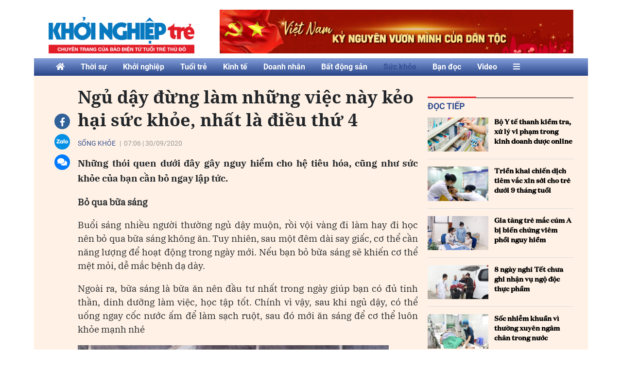

--- FILE ---
content_type: text/html; charset=utf-8
request_url: https://khoinghieptre.tuoitrethudo.vn/ngu-day-dung-lam-nhung-viec-nay-keo-hai-suc-khoe-nhat-la-dieu-thu-4-27012.html
body_size: 23874
content:
<!--
  https://khoinghieptre.tuoitrethudo.vn/ BASED ON MASTERCMS ULTIMATE EDITION 2020 VERSION 2.9 (BUILD: ?v=2.620240727084734)
  PRODUCT SOLUTION HTTPS://MASTERCMS.ORG
-->
<!DOCTYPE html>
<html translate="no" lang="vi">
<head>
  <title>Ngủ dậy đừng làm những việc này kẻo hại sức khỏe, nhất là điều thứ 4</title>	
<meta name="google" content="notranslate">
<meta http-equiv="Content-Type" content="text/html; charset=utf-8" />
<meta name="description" content="Những thói quen dưới đây gây nguy hiểm cho hệ tiêu hóa, cũng như sức khỏe của bạn cần bỏ ngay lập tức." />
<meta name="keywords" content="sức khoẻ,phòng bệnh,thói quen xấu" />
<meta name="news_keywords" content="sức khoẻ,phòng bệnh,thói quen xấu" />
<meta name="robots" content="noodp,max-image-preview:large,index,follow" />
<meta name="copyright" content="Copyright (c) by https://khoinghieptre.tuoitrethudo.vn/" />
<meta name="author" content="Khởi Nghiệp Trẻ - Tuổi Trẻ Thủ Đô" />
<meta http-equiv="audience" content="General" />
<meta name="resource-type" content="Document" />
<meta name="distribution" content="Global" />
<meta name="revisit-after" content="1 days" />
<meta name="GENERATOR" content="https://khoinghieptre.tuoitrethudo.vn/" />
<meta name="application-name" content="Khởi Nghiệp Trẻ - Tuổi Trẻ Thủ Đô" />
<meta http-equiv="X-UA-Compatible" content="IE=edge" />
<meta name="viewport" content="width=device-width">
<meta name="theme-color" content="#fff" />
<link rel="alternate" href="https://khoinghieptre.tuoitrethudo.vn/ngu-day-dung-lam-nhung-viec-nay-keo-hai-suc-khoe-nhat-la-dieu-thu-4-27012.html" hreflang="x-default" />
<link rel="canonical" href="https://khoinghieptre.tuoitrethudo.vn/ngu-day-dung-lam-nhung-viec-nay-keo-hai-suc-khoe-nhat-la-dieu-thu-4-27012.html" />
<!-- facebook graph -->
<meta property="fb:admins" content="100000170835517" />
<meta property="fb:app_id" content="1715308201952903" />      
<meta property="og:locale" content="vi_VN" />
<meta property="og:site_name" content="Khởi Nghiệp Trẻ - Tuổi Trẻ Thủ Đô" />
<meta property="og:url" content="https://khoinghieptre.tuoitrethudo.vn/ngu-day-dung-lam-nhung-viec-nay-keo-hai-suc-khoe-nhat-la-dieu-thu-4-27012.html" />
<meta property="og:type" content="article" />
<meta property="og:title" content="Ngủ dậy đừng làm những việc này kẻo hại sức khỏe, nhất là điều thứ 4" />
<meta property="og:description" content="Những thói quen dưới đây gây nguy hiểm cho hệ tiêu hóa, cũng như sức khỏe của bạn cần bỏ ngay lập tức." />
<meta property="og:image" content="https://khoinghieptre.tuoitrethudo.vn/stores/news_dataimages/khoinghieptretuoitrethudocomvn/092020/30/07/cdn-phunusuckhoe-vn-photo1520055491527-1520055491527725006131-1031-2020-09-30-06-4320200930081408.8563940.jpg?randTime=1769685238" />
<meta property="og:image:width" content="1200" />
<meta property="og:image:height" content="630" />	
<meta property="og:image:alt" content="Ngủ dậy đừng làm những việc này kẻo hại sức khỏe, nhất là điều thứ 4" />
<!-- favicon icon -->
<link rel="apple-touch-icon" href="/modules/frontend/themes/khoinghiep/images/favicon/favicon.png" />
<link rel="icon" type="image/png" sizes="any"  href="/modules/frontend/themes/khoinghiep/images/favicon/favicon.png?v=2.620240727084734" />
<!-- Global site tag (gtag.js) - Google Analytics -->
<script async src="https://www.googletagmanager.com/gtag/js?id=UA-179989481-1"></script>
<script>
  window.dataLayer = window.dataLayer || [];
  function gtag(){dataLayer.push(arguments);}
  gtag('js', new Date());

  gtag('config', 'UA-179989481-1');
</script>
<!-- Global site tag (gtag.js) - Google Analytics -->
<script async src="https://www.googletagmanager.com/gtag/js?id=G-DZ3PF8R5KJ"></script>
<script>
  window.dataLayer = window.dataLayer || [];
  function gtag(){dataLayer.push(arguments);}
  gtag('js', new Date());

  gtag('config', 'G-DZ3PF8R5KJ');
</script> 
  <script src="/modules/frontend/themes/khoinghiep/js/mastercms-ultimate-edition.js?v=2.620240727084734"></script>
  <script src="/modules/frontend/themes/khoinghiep/js/jquery.bxslider.min.js"></script>

  <!-- <script src="/modules/frontend/themes/khoinghiep/js/jwplayer/jwplayer.js"></script>
  <script>jwplayer.key="oGJM/FhkI5HAbZ7t3Y2nb5feXksVhuPbnn0Nrw==";</script> -->

  <link rel="stylesheet" href="/modules/frontend/themes/khoinghiep/js/jwplayer8/player.css">
  <script src="/modules/frontend/themes/khoinghiep/js/jwplayer8/jwplayer8.js"></script>

  <script src="/modules/frontend/themes/khoinghiep/js/script.js?v=2.620240727084734"></script>
  <link rel="stylesheet" href="/modules/frontend/themes/khoinghiep/css/style.css?v=2.620240727084734" />
  <link rel="stylesheet" href="/modules/frontend/themes/khoinghiep/css/fontawesome/css/all.min.css" />

    <script src="/modules/frontend/themes/khoinghiep/js/highcharts.js?v=2.620240727084734"></script>
  <script src="/modules/frontend/themes/khoinghiep/js/data.js?v=2.620240727084734"></script>
  <link href="/modules/frontend/themes/khoinghiep/css/css_mastercms_article_style_controler.css?v=2.620240727084734" charset="UTF-8" type="text/css" rel="stylesheet" media="all" />
  <link href="/modules/frontend/themes/khoinghiep/css/css_mastercms_article_comment.css?v=2.620240727084734" charset="UTF-8" type="text/css" rel="stylesheet" media="all" />
  <script type="text/javascript" src="/modules/frontend/themes/khoinghiep/js/mastercms_contents_processing.js?v=2.620240727084734"></script>
  <script async src="https://sp.zalo.me/plugins/sdk.js"></script>
      
  <script type="text/javascript">
    function mobile_Action(){     
      var getUrlForward = $('link[rel="canonical"]').attr('href');
      document.location =   "https://khoinghieptre.tuoitrethudo.vn/apiservice@/device_switcher&mobile=yes&back_state_url="+getUrlForward;  
    }
    $(document).ready(function(e) {			
      // BO SUNG CONG CU TINH TRUY CAP VIDEO YOUTUBE EMBED        
      var checkHaveEmbedVideo             =   $('.__MB_YOUTUBE_VIDEO_EMBED').size();      
      if(checkHaveEmbedVideo>0){
        var tag = document.createElement('script');
        tag.src = "https://www.youtube.com/player_api";
        var firstScriptTag = document.getElementsByTagName('script')[0];
        firstScriptTag.parentNode.insertBefore(tag, firstScriptTag);
      }
      
      //THONG KE LUOT XEM VIDEO FILE
      $(".__MB_VIDEO_JS_STATS").bind("play", function() {
        var getVideoId    =   $(this).attr('video-id');   
        $.getJSON( "https://khoinghieptre.tuoitrethudo.vn/member.api?act=X192aWRlb19jb3VudF9jbGlja3NfXw==&token=3cafe217ff6111ffba27c598be2a57ee&vid="+getVideoId, function( data ) {
        });
      });
      var player;
      function onYouTubePlayerAPIReady(){
        player = new YT.Player('youtubeplayer', {
          events:
          {      
            'onStateChange': function (event){
              if (event.data == YT.PlayerState.PLAYING){
                saveClickVideo();                                      
              }
            }
          }
          
        });
      }
      
      function saveClickVideo(){
        var getVideoId  =   $('.__MB_YOUTUBE_VIDEO_EMBED').attr('video-id');        
        $.getJSON( "https://khoinghieptre.tuoitrethudo.vn/member.api?act=X192aWRlb19jb3VudF9jbGlja3NfXw==&token=3cafe217ff6111ffba27c598be2a57ee&vid="+getVideoId, function( data ) {
          
        });
      }
    });
  </script>
</head>
<body id="hpny-knt">
  <script type="application/ld+json">
{
    "@context" : "https://schema.org",
    "@type" : "Organization",
    "name" : "Khởi Nghiệp Trẻ - Tuổi Trẻ Thủ Đô",
    "url" : "https://khoinghieptre.tuoitrethudo.vn/",
    "logo": "https://khoinghieptre.tuoitrethudo.vn/modules/frontend/themes/khoinghiep/images/logo.png?v=2.620240727084734"
}
</script>
<script type="application/ld+json">
{
    "@context": "https://schema.org",
  "@type": "BreadcrumbList",
  "itemListElement": 
  [
    {
      "@type": "ListItem",
      "position": 1,
      "item": {
        "@id": "https://khoinghieptre.tuoitrethudo.vn/",
        "name": "Trang chủ"
      }
    },
    {
      "@type": "ListItem",
      "position": 2,
      "item": {
        "@id": "https://khoinghieptre.tuoitrethudo.vn/suc-khoe",
        "name": "Sức khỏe"
      }
    },
    {
      "@type": "ListItem",
      "position": 3,
      "item": {
        "@id": "https://khoinghieptre.tuoitrethudo.vn/suc-khoe/song-khoe",
        "name": "Sống khỏe"
      }
    }
      ]
  }
</script>
<script type="application/ld+json">
{
  "@context": "https://schema.org",
  "@type": "NewsArticle",
  "mainEntityOfPage": {
    "@type": "WebPage",
    "@id": "https://khoinghieptre.tuoitrethudo.vn/ngu-day-dung-lam-nhung-viec-nay-keo-hai-suc-khoe-nhat-la-dieu-thu-4-27012.html"
  },
  "headline": "Ngủ dậy đừng làm những việc này kẻo hại sức khỏe, nhất là điều thứ 4",
  "description": "Những thói quen dưới đây gây nguy hiểm cho hệ tiêu hóa, cũng như sức khỏe của bạn cần bỏ ngay lập tức.",
  "image": {
    "@type": "ImageObject",
    "url": "https://khoinghieptre.tuoitrethudo.vn/stores/news_dataimages/khoinghieptretuoitrethudocomvn/092020/30/07/cdn-phunusuckhoe-vn-photo1520055491527-1520055491527725006131-1031-2020-09-30-06-4320200930081408.8563940.jpg?randTime=1769685238",
    "width": 720,
    "height": 480
  },
  "datePublished": "2020-09-30T07:06:00+07:00",
  "dateModified": "2020-09-30T07:06:00+07:00",
  "author": {
    "@type": "Person",
    "name": " Khởi Nghiệp Trẻ - Tuổi Trẻ Thủ Đô"
  },
  "publisher": {
    "@type": "Organization",
    "name": "Khởi Nghiệp Trẻ - Tuổi Trẻ Thủ Đô",
    "logo": {
      "@type": "ImageObject",
      "url": "https://khoinghieptre.tuoitrethudo.vn/modules/frontend/themes/khoinghiep/images/logo.png?v=2.620240727084734",
      "width": 300
    }
  }
}
</script>
  <div class="gotop"><i class="fas fa-chevron-up"></i></div><div class="webpage pc-detail">
  <header id="header">
  <div class="siteCenter wrapper" style="display: flex;justify-content: space-between;align-items: flex-end;">
    <div class="">
      <div class="logo-header">
        <a href="https://khoinghieptre.tuoitrethudo.vn/" title="Khởi Nghiệp Trẻ - Tuổi Trẻ Thủ Đô"><img src="/modules/frontend/themes/khoinghiep/images/logo.png?v=2.620240727084734" alt="Khởi Nghiệp Trẻ - Tuổi Trẻ Thủ Đô" /></a>
        <!-- <a href="https://khoinghieptre.tuoitrethudo.vn/" title="Khởi Nghiệp Trẻ - Tuổi Trẻ Thủ Đô"><img src="/modules/frontend/themes/khoinghiep/images/hpny/logo.png?v=2.620240727084734" style="margin-top: -10px;" alt="{_META_SITE_NAME"></a> -->
      </div>
    </div>
        <div class="banner w728">
      <div class="js-banner-slide">
        
                <div class="banner-item ">
          <img src="https://khoinghieptre.tuoitrethudo.vn/stores/ads_data/nguyentuananh/022025/16/11/3217_Viet-nam-ky-nguyen-vuon-minh-728x90.jpg?rt=20250216113218" style="vertical-align:middle;" alt="banner-top-ky-nguyen-vuon-minh" width="728" height="90"/>        </div>
                <div class="banner-item ">
          <a href="https://khoinghieptre.tuoitrethudo.vn/adsfw/1/0/MTE=&mode=default&zone=banner-top-728x90px" class="__ads_click" target=_blank><img border=0  src="https://khoinghieptre.tuoitrethudo.vn/stores/ads_data/nguyentuananh/082021/23/17/0225_vinamilk-728x90px.jpg?rt=20210823170225" alt="banner-top-728x90px-vinamilk" style="vertical-align:middle;" width="728" height="90"/></a>        </div>
              </div>
    </div>
        <script>
      $(document).ready(function () {
        $('.js-banner-slide').bxSlider({
          mode: 'fade',
          moveSlides: 1,
          auto: true,
          controls: false,
          pager: false,
          touchEnabled: true
        });
      });
    </script>
  </div>
</header><nav id="nav">
  <div class="main-menu siteCenter">
    <ul class="system-menu ">
      <li class="item-menu"><a href="https://khoinghieptre.tuoitrethudo.vn/"><i class="fa fa-home" aria-hidden="true"></i></a></li>
            <li class="item-menu "><a href="https://khoinghieptre.tuoitrethudo.vn/thoi-su">Thời sự</a></li>
            <li class="item-menu "><a href="https://khoinghieptre.tuoitrethudo.vn/khoi-nghiep">Khởi nghiệp</a></li>
            <li class="item-menu "><a href="https://khoinghieptre.tuoitrethudo.vn/tuoi-tre">Tuổi trẻ</a></li>
            <li class="item-menu "><a href="https://khoinghieptre.tuoitrethudo.vn/kinh-te">Kinh tế</a></li>
            <li class="item-menu "><a href="https://khoinghieptre.tuoitrethudo.vn/doanh-nhan">Doanh nhân</a></li>
            <li class="item-menu "><a href="https://khoinghieptre.tuoitrethudo.vn/bat-dong-san">Bất động sản</a></li>
            <li class="item-menu active"><a href="https://khoinghieptre.tuoitrethudo.vn/suc-khoe">Sức khỏe</a></li>
            <li class="item-menu "><a href="https://khoinghieptre.tuoitrethudo.vn/ban-doc">Bạn đọc</a></li>
            <li class="item-menu "><a href="https://khoinghieptre.tuoitrethudo.vn/video">Video</a></li>
            <li class="item-menu"><i class="full-menu-toggle btn fas fa-bars"></i></li>
    </ul>
    <div class="full-menu pb20 pl10">
      <ul class="siteCenter menu-list clearfix">
                <li class="menu-item">
          <a href="https://khoinghieptre.tuoitrethudo.vn/thoi-su" class="menu-link">Thời sự</a>
          <ul class="sub-menu-list">
                        <li class="sub-menu-item"><a href="https://khoinghieptre.tuoitrethudo.vn/thoi-su/trong-nuoc">Trong nước</a></li>
                         <li class="sub-menu-item"><a href="https://khoinghieptre.tuoitrethudo.vn/thoi-su/quoc-te">Quốc tế</a></li>
                         <li class="sub-menu-item"><a href="https://khoinghieptre.tuoitrethudo.vn/thoi-su/van-hoa-su-kien">Văn hóa Sự kiện</a></li>
              
          </ul>
        </li>
                <li class="menu-item">
          <a href="https://khoinghieptre.tuoitrethudo.vn/khoi-nghiep" class="menu-link">Khởi nghiệp</a>
          <ul class="sub-menu-list">
                        <li class="sub-menu-item"><a href="https://khoinghieptre.tuoitrethudo.vn/khoi-nghiep/tin-khoi-nghiep">Tin khởi nghiệp</a></li>
                         <li class="sub-menu-item"><a href="https://khoinghieptre.tuoitrethudo.vn/khoi-nghiep/kien-thuc-khoi-nghiep">Kiến thức khởi nghiệp</a></li>
                         <li class="sub-menu-item"><a href="https://khoinghieptre.tuoitrethudo.vn/khoi-nghiep/luat-khoi-nghiep">Luật khởi nghiệp</a></li>
                         <li class="sub-menu-item"><a href="https://khoinghieptre.tuoitrethudo.vn/khoi-nghiep/van-hoa-khoi-nghiep">Văn hóa khởi nghiệp</a></li>
              
          </ul>
        </li>
                <li class="menu-item">
          <a href="https://khoinghieptre.tuoitrethudo.vn/tuoi-tre" class="menu-link">Tuổi trẻ</a>
          <ul class="sub-menu-list">
                        <li class="sub-menu-item"><a href="https://khoinghieptre.tuoitrethudo.vn/tuoi-tre/tuoi-tre-xanh">Tuổi trẻ xanh</a></li>
                         <li class="sub-menu-item"><a href="https://khoinghieptre.tuoitrethudo.vn/tuoi-tre/tuoi-tre-giao-duc">Tuổi trẻ giáo dục</a></li>
                         <li class="sub-menu-item"><a href="https://khoinghieptre.tuoitrethudo.vn/tuoi-tre/tuoi-teen">Tuổi teen</a></li>
                         <li class="sub-menu-item"><a href="https://khoinghieptre.tuoitrethudo.vn/tuoi-tre/blog-tre">Blog trẻ</a></li>
              
          </ul>
        </li>
                <li class="menu-item">
          <a href="https://khoinghieptre.tuoitrethudo.vn/kinh-te" class="menu-link">Kinh tế</a>
          <ul class="sub-menu-list">
                        <li class="sub-menu-item"><a href="https://khoinghieptre.tuoitrethudo.vn/kinh-te/tai-chinh">Tài chính</a></li>
                         <li class="sub-menu-item"><a href="https://khoinghieptre.tuoitrethudo.vn/kinh-te/kinh-doanh">Kinh doanh</a></li>
              
          </ul>
        </li>
                <li class="menu-item">
          <a href="https://khoinghieptre.tuoitrethudo.vn/doanh-nhan" class="menu-link">Doanh nhân</a>
          <ul class="sub-menu-list">
                        <li class="sub-menu-item"><a href="https://khoinghieptre.tuoitrethudo.vn/doanh-nhan/nhan-vat">Nhân vật</a></li>
                         <li class="sub-menu-item"><a href="https://khoinghieptre.tuoitrethudo.vn/doanh-nhan/goc-nhin">Góc nhìn</a></li>
              
          </ul>
        </li>
                <li class="menu-item">
          <a href="https://khoinghieptre.tuoitrethudo.vn/bat-dong-san" class="menu-link">Bất động sản</a>
          <ul class="sub-menu-list">
             
          </ul>
        </li>
                <li class="menu-item">
          <a href="https://khoinghieptre.tuoitrethudo.vn/suc-khoe" class="menu-link">Sức khỏe</a>
          <ul class="sub-menu-list">
                        <li class="sub-menu-item"><a href="https://khoinghieptre.tuoitrethudo.vn/suc-khoe/nhip-song">Nhịp sống</a></li>
                         <li class="sub-menu-item"><a href="https://khoinghieptre.tuoitrethudo.vn/suc-khoe/song-khoe">Sống khỏe</a></li>
              
          </ul>
        </li>
                <li class="menu-item">
          <a href="https://khoinghieptre.tuoitrethudo.vn/ban-doc" class="menu-link">Bạn đọc</a>
          <ul class="sub-menu-list">
                        <li class="sub-menu-item"><a href="https://khoinghieptre.tuoitrethudo.vn/ban-doc/tin-nong">Tin nóng</a></li>
                         <li class="sub-menu-item"><a href="https://khoinghieptre.tuoitrethudo.vn/ban-doc/phap-luat-so">Pháp luật số</a></li>
              
          </ul>
        </li>
                <li class="menu-item">
          <a href="https://khoinghieptre.tuoitrethudo.vn/video" class="menu-link">Video</a>
          <ul class="sub-menu-list">
                        <li class="sub-menu-item"><a href="https://khoinghieptre.tuoitrethudo.vn/video/tin-nong">Tin nóng</a></li>
                         <li class="sub-menu-item"><a href="https://khoinghieptre.tuoitrethudo.vn/video/kinh-te-tai-chinh">Kinh tế tài chính</a></li>
                         <li class="sub-menu-item"><a href="https://khoinghieptre.tuoitrethudo.vn/video/khoi-nghiep">Khởi nghiệp</a></li>
                         <li class="sub-menu-item"><a href="https://khoinghieptre.tuoitrethudo.vn/video/giao-thong">Giao thông</a></li>
                         <li class="sub-menu-item"><a href="https://khoinghieptre.tuoitrethudo.vn/video/ceo-plus">CEO plus</a></li>
                         <li class="sub-menu-item"><a href="https://khoinghieptre.tuoitrethudo.vn/video/cong-nghe-40">Công nghệ 4.0</a></li>
              
          </ul>
        </li>
              </ul>
    </div>
  </div>
</nav>
  <main id="main">
    <div class="main-pc fw clearfix">
      <div class="siteCenter">
        <div class="main-content fw lt clearfix">
          <div class="wrapper">
            <div class="w-main">
              <div class="w60">
                                <a target="_blank" href="https://www.facebook.com/sharer/sharer.php?u=https://khoinghieptre.tuoitrethudo.vn/ngu-day-dung-lam-nhung-viec-nay-keo-hai-suc-khoe-nhat-la-dieu-thu-4-27012.html" class="link-lk bg-fb"><i class="fab fa-facebook-f" style="margin-top:8px"></i></a>
                                <a class="link-lk bg-zalo zalo-share-button btn"  data-href="https://khoinghieptre.tuoitrethudo.vn/ngu-day-dung-lam-nhung-viec-nay-keo-hai-suc-khoe-nhat-la-dieu-thu-4-27012.html" data-oaid="414838978290773256" data-layout="1" data-color="blue" data-customize="false"><span class="ico-zalo "></span></a>
                <span class="link-lk bg-comment"><i class="fa fa-comments" aria-hidden="true"></i></span>
              </div>
              
              <div class="w300-1 clearfix">
                                <div class="box-read-next lt clearfix">
                  <div class="box-cat-title">
                    <h2 class="box-cat-name">
                      <a href="" class="box-cat-link">Đọc tiếp</a>
                    </h2>
                  </div>
                  <div class="box-cat-content">
                                        <article class="article">
                      <a href="https://khoinghieptre.tuoitrethudo.vn/bo-y-te-thanh-kiem-tra-xu-ly-vi-pham-trong-kinh-doanh-duoc-online-31902.html" title="Bộ Y tế thanh kiểm tra, xử lý vi phạm trong kinh doanh dược online" class="article-image">
                                                <img src="https://khoinghieptre.tuoitrethudo.vn/stores/news_dataimages/daoquynhgiang/042025/23/15/image-932025042211303320250423150257.2160580.jpg" alt="Bộ Y tế thanh kiểm tra, xử lý vi phạm trong kinh doanh dược online" />
                                              </a>
                      <h3 class="article-title">
                        <a href="https://khoinghieptre.tuoitrethudo.vn/bo-y-te-thanh-kiem-tra-xu-ly-vi-pham-trong-kinh-doanh-duoc-online-31902.html" title="Bộ Y tế thanh kiểm tra, xử lý vi phạm trong kinh doanh dược online" class="article-link">Bộ Y tế thanh kiểm tra, xử lý vi phạm trong kinh doanh dược online                                                  </a>
                      </h3>
                      <div class="article-desc">Cục Quản lý Dược (Bộ Y tế) đã có Công văn về việc tăng cường công tác thanh kiểm tra, xử lý vi phạm trong hoạt động kinh doanh dược.</div>
                    </article>
                                        <article class="article">
                      <a href="https://khoinghieptre.tuoitrethudo.vn/trien-khai-chien-dich-tiem-vac-xin-soi-cho-tre-duoi-9-thang-tuoi-31873.html" title="Triển khai chiến dịch tiêm vắc xin sởi cho trẻ dưới 9 tháng tuổi" class="article-image">
                                                <img src="https://khoinghieptre.tuoitrethudo.vn/stores/news_dataimages/daoquynhgiang/022025/11/13/vxin-soi2024092317260620250211131050.5641890.jpg" alt="Triển khai chiến dịch tiêm vắc xin sởi cho trẻ dưới 9 tháng tuổi" />
                                              </a>
                      <h3 class="article-title">
                        <a href="https://khoinghieptre.tuoitrethudo.vn/trien-khai-chien-dich-tiem-vac-xin-soi-cho-tre-duoi-9-thang-tuoi-31873.html" title="Triển khai chiến dịch tiêm vắc xin sởi cho trẻ dưới 9 tháng tuổi" class="article-link">Triển khai chiến dịch tiêm vắc xin sởi cho trẻ dưới 9 tháng tuổi                                                  </a>
                      </h3>
                      <div class="article-desc">Ngày 10/2, UBND thành phố Hà Nội ban hành Kế hoạch số 35/KH-UBND triển khai chiến dịch tiêm chủng vắc xin phòng, chống dịch sởi trên địa bàn thành phố Hà Nội năm 2025.</div>
                    </article>
                                        <article class="article">
                      <a href="https://khoinghieptre.tuoitrethudo.vn/gia-tang-tre-mac-cum-a-bi-bien-chung-viem-phoi-nguy-hiem-31868.html" title="Gia tăng trẻ mắc cúm A bị biến chứng viêm phổi nguy hiểm" class="article-image">
                                                <img src="https://khoinghieptre.tuoitrethudo.vn/stores/news_dataimages/daoquynhgiang/022025/07/09/476562149-2968085260008475-1737966116477504450-n2025020619200820250207092431.5580310.jpg" alt="Gia tăng trẻ mắc cúm A bị biến chứng viêm phổi nguy hiểm" />
                                              </a>
                      <h3 class="article-title">
                        <a href="https://khoinghieptre.tuoitrethudo.vn/gia-tang-tre-mac-cum-a-bi-bien-chung-viem-phoi-nguy-hiem-31868.html" title="Gia tăng trẻ mắc cúm A bị biến chứng viêm phổi nguy hiểm" class="article-link">Gia tăng trẻ mắc cúm A bị biến chứng viêm phổi nguy hiểm                                                  </a>
                      </h3>
                      <div class="article-desc">Theo thông tin từ Hệ thống Y tế Medlatec, đơn vị này đã ghi nhận ba trường hợp nhiễm cúm A là ba chị em trong một gia đình. Trong đó, hai trẻ có diễn biến nặng với biến chứng viêm phổi và phải nhập viện để điều trị.</div>
                    </article>
                                        <article class="article">
                      <a href="https://khoinghieptre.tuoitrethudo.vn/8-ngay-nghi-tet-chua-ghi-nhan-vu-ngo-doc-thuc-pham-31866.html" title="8 ngày nghỉ Tết chưa ghi nhận vụ ngộ độc thực phẩm" class="article-image">
                                                <img src="https://khoinghieptre.tuoitrethudo.vn/stores/news_dataimages/daoquynhgiang/022025/03/09/edit-benh-vien-viet-duc-1-173797143712878397887-120-0-1259-1822-crop-1737971452675146380530820250128112036836195020250203094034.6931130.jpeg" alt="8 ngày nghỉ Tết chưa ghi nhận vụ ngộ độc thực phẩm" />
                                              </a>
                      <h3 class="article-title">
                        <a href="https://khoinghieptre.tuoitrethudo.vn/8-ngay-nghi-tet-chua-ghi-nhan-vu-ngo-doc-thuc-pham-31866.html" title="8 ngày nghỉ Tết chưa ghi nhận vụ ngộ độc thực phẩm" class="article-link">8 ngày nghỉ Tết chưa ghi nhận vụ ngộ độc thực phẩm                                                  </a>
                      </h3>
                      <div class="article-desc">Theo báo cáo của Bộ Y tế, trong 8 ngày nghỉ Tết Ất Tỵ, các cơ sở khám chữa bệnh đã tổ chức thường trực 4 cấp đầy đủ, thực hiện khám, cấp cứu lên 548.151 lượt bệnh nhân. Tính đến 12 giờ ngày 1/2/2025 trên toàn quốc chưa ghi nhận vụ ngộ độc thực phẩm nào xảy ra.</div>
                    </article>
                                        <article class="article">
                      <a href="https://khoinghieptre.tuoitrethudo.vn/soc-nhiem-khuan-vi-thuong-xuyen-ngam-chan-trong-nuoc-31836.html" title="Sốc nhiễm khuẩn vì thường xuyên ngâm chân trong nước" class="article-image">
                                                <img src="https://khoinghieptre.tuoitrethudo.vn/stores/news_dataimages/daoquynhgiang/122024/24/15/benh-nhan-bi-nhiem-benh20241224120550579564020241224152739.4363020.jpg" alt="Sốc nhiễm khuẩn vì thường xuyên ngâm chân trong nước" />
                                              </a>
                      <h3 class="article-title">
                        <a href="https://khoinghieptre.tuoitrethudo.vn/soc-nhiem-khuan-vi-thuong-xuyen-ngam-chan-trong-nuoc-31836.html" title="Sốc nhiễm khuẩn vì thường xuyên ngâm chân trong nước" class="article-link">Sốc nhiễm khuẩn vì thường xuyên ngâm chân trong nước                                                  </a>
                      </h3>
                      <div class="article-desc">Bệnh viện Bệnh Nhiệt đới Trung ương tiếp nhận điều trị cho một nữ bệnh nhân (62 tuổi, Lạng Sơn) bị sốc nhiễm khuẩn nặng.</div>
                    </article>
                                      </div>
                </div>
                              </div>
              <div class="w700 clearfix">
                <div class="box-post">
                                    <h1 class="post-inner">
                    Ngủ dậy đừng làm những việc này kẻo hại sức khỏe, nhất là điều thứ 4                  </h1>
                  <div class="post-roots">
                    <a href="https://khoinghieptre.tuoitrethudo.vn/suc-khoe/song-khoe" class="post-cate">Sống khỏe</a>
                    <span class="author-post"></span>
                    <span class="post-date"><span class="format_time">07:06</span> | <span class="format_date">30/09/2020</span></span>
                  </div>
                  <div class="post-desc">
                    Những thói quen dưới đây gây nguy hiểm cho hệ tiêu hóa, cũng như sức khỏe của bạn cần bỏ ngay lập tức.                  </div>
                  <div class="post-content __MASTERCMS_CONTENT">
                    <p id="articleTop"><p><strong>Bỏ qua bữa sáng</strong></p><p>Buổi sáng nhiều người thường ngủ dậy muộn, rồi vội vàng đi làm hay đi học nên bỏ qua bữa sáng không ăn. Tuy nhiên, sau một đêm dài say giấc, cơ thể cần năng lượng để hoạt động trong ngày mới. Nếu bạn bỏ bữa sáng sẽ khiến cơ thể mệt mỏi, dễ mắc bệnh dạ dày.  </p></p>          <adrender name="MB_300x250_TopCentral"></adrender>           <adrender name="MB_Inview"></adrender>           <adrender name="PC_Inread"></adrender>          <adrender name="Widget_Unibots"></adrender>                    <adrender name="OutStream"></adrender>          <p id="articleCenter"><p>Ngoài ra, bữa sáng là bữa ăn nên đầu tư nhất trong ngày giúp bạn có đủ tinh thần, <span>dinh dưỡng</span> làm việc, học tập tốt. Chính vì vậy, sau khi ngủ dậy, có thể uống ngay cốc nước ấm để làm sạch ruột, sau đó mới ăn sáng để cơ thể luôn khỏe mạnh nhé</p><p><img src="https://khoinghieptre.tuoitrethudo.vn/stores/news_dataimages/khoinghieptretuoitrethudocomvn/092020/30/07/ngu-day-dung-lam-nhung-viec-nay-keo-hai-suc-khoe-nhat-la-dieu-thu-4-08-.9123.jpg" style="max-width:100%;" alt="Ngủ dậy đừng l&agrave;m những việc n&agrave;y kẻo hại sức khỏe, nhất l&agrave; điều thứ 4 - Ảnh 1" title="Ngủ dậy đừng l&agrave;m những việc n&agrave;y kẻo hại sức khỏe, nhất l&agrave; điều thứ 4 - Ảnh 1"></p></p>          <adrender name="In_Article"></adrender>                                        <p id="articleBottom"><p>Tắm nước nóng vào buổi sáng gây mệt mỏi buồn ngủ hơn</p><p><strong>Tắm nước nóng</strong></p><p>Theo lời khuyên của các chuyên gia sức khỏebuổi sángbạn không nên tắm nước nóng, mà nên lựa chọn cách tắm nước lạnh để thư giãn tinh thần hiệu quả. Khi bạn tắm nước lạnh giúp cơ thể sảng khoái tỉnh táo, tăng cường hoạt động các cơ quan và tăng sức đề kháng giúp cho cơ thể bạn luôn khỏe mạnh. Ngược lại, nếu bạn tắm nước nóng dễ dễ gây buồn ngủ, mệt mỏi nhiều hơn.</p><p> <strong>Đi vệ sinh dùng điện thoại</strong></p><p>Thói quen của nhiều người trong buổi sáng là mang theo điện thoại vào nhà vệ sinh. Rồi đánh răng, rửa mặt, đi vệ sinh cũng dùng điện thoại. Chính thói quen này sẽ ảnh hưởng không tốt tới sức khỏe, tinh thần của bạn trong ngày mới.</p><p><em><img src="https://khoinghieptre.tuoitrethudo.vn/stores/news_dataimages/khoinghieptretuoitrethudocomvn/092020/30/07/ngu-day-dung-lam-nhung-viec-nay-keo-hai-suc-khoe-nhat-la-dieu-thu-4-09-.0052.jpg" style="max-width:100%;" alt="Ngủ dậy đừng l&agrave;m những việc n&agrave;y kẻo hại sức khỏe, nhất l&agrave; điều thứ 4 - Ảnh 2" title="Ngủ dậy đừng l&agrave;m những việc n&agrave;y kẻo hại sức khỏe, nhất l&agrave; điều thứ 4 - Ảnh 2"></em></p><p><em>Dùng điện thoại khi đi vệ sinh</em></p><p>Đồng thời, việc dùng thói quen khi đi vệ sinh cũng khiến cho bạn làm mọi thứ chậm chạp hơn, dễ bị muộn giờ và làm cho vi khuẩn dễ xâm nhập vào điện thoại, rồi khi bạn chạm tay vào chúng sẽ xâm nhập vào cơ thể bạn.</p><p><strong>Uống trà hoặc cà phê</strong></p><p>Buổi sáng nhiều người thường dùng một ly cà phê, hoặc ly trà để cơ thể luôn tỉnh táo. Nhưng đây là một thói quen sai lầm, bởi buổi sáng dạ dày chứa nhiều axit hơn bình thường, nếu bạn uống trà hoặc cà phê sẽ làm tăng thêm axit cho dạ dày, khiến bạn dễ bị viêm loét dạ dày tá tràng không tốt cho hệ tiêu hóa.</p></p>           <p id="article_Inview"></p>                  </div>
                  <div class="post-source mb20"></div>
                  <div class="share-post">
                    <a target="_blank" href="https://www.facebook.com/sharer/sharer.php?u=https://khoinghieptre.tuoitrethudo.vn/ngu-day-dung-lam-nhung-viec-nay-keo-hai-suc-khoe-nhat-la-dieu-thu-4-27012.html" class="link-share share-fb btn">Chia sẻ facebook</a>
                    <a class="link-share share-zalo zalo-share-button btn"  data-href="https://khoinghieptre.tuoitrethudo.vn/ngu-day-dung-lam-nhung-viec-nay-keo-hai-suc-khoe-nhat-la-dieu-thu-4-27012.html" data-oaid="414838978290773256" data-layout="1" data-color="blue" data-customize="false">Chia sẻ zalo</a>
                  </div>
                  <div class="hide">
                    <iframe rel="nofollow" src="https://khoinghieptre.tuoitrethudo.vn/widgets@/article_statistic&aid=MjcwMTI=&sid=f7bhl2h136503vm8rjdd5i1d43" width="0" height="0"></iframe> 
                    <input type="hidden" name="__printURL" value="https://khoinghieptre.tuoitrethudo.vn/ngu-day-dung-lam-nhung-viec-nay-keo-hai-suc-khoe-nhat-la-dieu-thu-4-27012.html" />  
                    <input type="hidden" name="__PARAMS_ID_WIDGET" class="__PARAMS_ID_WIDGET" data-type="user_comments" value="MjcwMTI=" />
                  </div>
                                    <div class="post-tags">
                    <span class="ico-tags"><i class="fas fa-tags"></i></span>
                    
                    <div class="post-keyword">
                                            <a itemprop="keywords" rel="tag" href="https://khoinghieptre.tuoitrethudo.vn/tags/suc-khoe-1810.tag" title="sức khỏe">sức khỏe</a>
                                            <a itemprop="keywords" rel="tag" href="https://khoinghieptre.tuoitrethudo.vn/tags/phong-benh-3864.tag" title="phòng bệnh">phòng bệnh</a>
                                            <a itemprop="keywords" rel="tag" href="https://khoinghieptre.tuoitrethudo.vn/tags/thoi-quen-xau-4176.tag" title="thói quen xấu">thói quen xấu</a>
                                          </div>
                  </div>
                      	
                  <div id="user-comment" class="boxCemt fw clearfix">
                                        <div class="__API_WIDGET" data-type="user_comments" data-url="https://khoinghieptre.tuoitrethudo.vn/apicenter@/user_comments&tpl_gui=tpl_member_comments_file_1&sidinfo=21&secure_token=587c1c376b59c251ca83321c1769492a"></div>            
                                      </div>
                   
                </div>
              </div>
            </div>
            <div class="w-main fw lt clearfix">
              <div class="box-read-cate">
                <div class="box-cat-title">
                  <h2 class="box-cat-name">
                                        <a href="https://khoinghieptre.tuoitrethudo.vn/suc-khoe/song-khoe" class="box-cat-link">Đọc thêm 
                      Sống khỏe                    </a>
                     
                  </h2>
                </div>
                <div class="box-cat-content">
                  <!-- tin mới hơn -->                  <article class="article">
                    <a href="https://khoinghieptre.tuoitrethudo.vn/142-co-so-y-te-tai-29-dia-phuong-co-benh-an-dien-tu-31890.html" title="142 cơ sở y tế tại 29 địa phương có bệnh án điện tử" class="article-image">
                                            <img src="https://khoinghieptre.tuoitrethudo.vn/stores/news_dataimages/daoquynhgiang/032025/19/09/i9a37612025031614293420250319095806.1697240.jpg" alt="142 cơ sở y tế tại 29 địa phương có bệnh án điện tử" />
                                          </a>
                    <h3 class="article-title">
                      <a href="https://khoinghieptre.tuoitrethudo.vn/142-co-so-y-te-tai-29-dia-phuong-co-benh-an-dien-tu-31890.html" title="142 cơ sở y tế tại 29 địa phương có bệnh án điện tử" class="article-link">142 cơ sở y tế tại 29 địa phương có bệnh án điện tử                                              </a>
                    </h3>
                    <div class="article-desc">Theo Báo cáo của Bộ Công an, Bộ Y tế chính thức ra mắt và đưa vào hoạt động Hệ thống điều phối dữ liệu y tế, đến nay đã có 142 cơ sở khám, chữa bệnh tại 29 địa phương sử dụng Bệnh án điện tử.</div>
                  </article>
                                    <article class="article">
                    <a href="https://khoinghieptre.tuoitrethudo.vn/benh-vien-199-ra-mat-cau-lac-bo-dot-quy-31850.html" title="Bệnh viện 199: Ra mắt Câu lạc bộ Đột quỵ" class="article-image">
                                            <img src="https://khoinghieptre.tuoitrethudo.vn/stores/news_dataimages/buingocduong/012025/07/23/4813_8ad10575-cd08-4864-91cf-4e44b1e4a278.jpg?rt=20250107234817" alt="Bệnh viện 199: Ra mắt Câu lạc bộ Đột quỵ" />
                                          </a>
                    <h3 class="article-title">
                      <a href="https://khoinghieptre.tuoitrethudo.vn/benh-vien-199-ra-mat-cau-lac-bo-dot-quy-31850.html" title="Bệnh viện 199: Ra mắt Câu lạc bộ Đột quỵ" class="article-link">Bệnh viện 199: Ra mắt Câu lạc bộ Đột quỵ                                              </a>
                    </h3>
                    <div class="article-desc">Tại TP Đà Nẵng, Bệnh viện 199 – Bộ Công an vừa ra mắt “Câu lạc bộ Đột quỵ” cho hội viên là người cao tuổi, người có bệnh nền tim mạch, huyết áp, đái tháo đường…</div>
                  </article>
                                    <article class="article">
                    <a href="https://khoinghieptre.tuoitrethudo.vn/tiep-tuc-nang-cao-kien-thuc-ve-phong-chong-tac-hai-cua-thuoc-la-31803.html" title="Tiếp tục nâng cao kiến thức về phòng chống tác hại của thuốc lá" class="article-image">
                                            <img src="https://khoinghieptre.tuoitrethudo.vn/stores/news_dataimages/nguyenducminh/112024/16/08/z3973918824883-48d9b25f8b72e0fc076c4382aa5f31da-85752024111512033320241116082326.7163040.jpg" alt="Tiếp tục nâng cao kiến thức về phòng chống tác hại của thuốc lá" />
                                          </a>
                    <h3 class="article-title">
                      <a href="https://khoinghieptre.tuoitrethudo.vn/tiep-tuc-nang-cao-kien-thuc-ve-phong-chong-tac-hai-cua-thuoc-la-31803.html" title="Tiếp tục nâng cao kiến thức về phòng chống tác hại của thuốc lá" class="article-link">Tiếp tục nâng cao kiến thức về phòng chống tác hại của thuốc lá                                              </a>
                    </h3>
                    <div class="article-desc">Thực hiện Kế hoạch số 80/KH-UBND của UBND thành phố Hà Nội về phòng, chống tác hại thuốc lá trên địa bàn thành phố Hà Nội giai đoạn 2023 - 2024, Sở Y tế đã phối hợp với UBND các quận, huyện, thị xã tổ chức các lớp tập huấn về Phòng, chống tác hại của thuốc lá trên địa bàn 30 quận, huyện, thị xã.</div>
                  </article>
                                    <article class="article">
                    <a href="https://khoinghieptre.tuoitrethudo.vn/toi-uu-hoa-qua-trinh-phuc-hoi-chuc-nang-cho-benh-nhan-31798.html" title="Tối ưu hóa quá trình phục hồi chức năng cho bệnh nhân" class="article-image">
                                            <img src="https://khoinghieptre.tuoitrethudo.vn/stores/news_dataimages/buingocduong/112024/15/15/2357_d4c6dc46-0c2a-40e5-b3be-b005fdbb09d5.jpg?rt=20241115152359" alt="Tối ưu hóa quá trình phục hồi chức năng cho bệnh nhân" />
                                          </a>
                    <h3 class="article-title">
                      <a href="https://khoinghieptre.tuoitrethudo.vn/toi-uu-hoa-qua-trinh-phuc-hoi-chuc-nang-cho-benh-nhan-31798.html" title="Tối ưu hóa quá trình phục hồi chức năng cho bệnh nhân" class="article-link">Tối ưu hóa quá trình phục hồi chức năng cho bệnh nhân                                              </a>
                    </h3>
                    <div class="article-desc">TTTĐ - Bệnh viện 199 – Bộ Công an khuyến khích sự hợp tác chặt chẽ giữa các bác sĩ phẫu thuật, chuyên gia vật lý trị liệu, và các bộ phận y tế liên quan nhằm tối ưu hóa quá trình phục hồi chức năng cho bệnh nhân.</div>
                  </article>
                  <!-- tin cũ hơn -->                  <article class="article">
                    <a href="https://khoinghieptre.tuoitrethudo.vn/tang-cuong-cong-tac-phong-chong-benh-soi-31793.html" title="Tăng cường công tác phòng, chống bệnh sởi" class="article-image">
                                            <img src="https://khoinghieptre.tuoitrethudo.vn/stores/news_dataimages/daoquynhgiang/112024/15/13/soi-202411061644422024111507360720241115134452.6081480.jpg" alt="Tăng cường công tác phòng, chống bệnh sởi" />
                                          </a>
                    <h3 class="article-title">
                      <a href="https://khoinghieptre.tuoitrethudo.vn/tang-cuong-cong-tac-phong-chong-benh-soi-31793.html" title="Tăng cường công tác phòng, chống bệnh sởi" class="article-link">Tăng cường công tác phòng, chống bệnh sởi                                              </a>
                    </h3>
                    <div class="article-desc">Trong những tháng gần đây, bệnh sởi có xu hướng gia tăng tại một số địa phương. Để chủ động kiểm soát, ngăn ngừa, không để bệnh sởi lây lan, bùng phát trên diện rộng, ngày 14/11/2024, Thủ tướng Chính phủ Phạm Minh Chính ký ban hành Công điện yêu cầu các bộ, cơ quan liên quan và các địa phương tăng cường công tác phòng, chống bệnh sởi.</div>
                  </article>
                                    <article class="article">
                    <a href="https://khoinghieptre.tuoitrethudo.vn/nguoi-benh-co-the-yen-tam-hon-31781.html" title="Người bệnh có thể yên tâm hơn" class="article-image">
                                            <img src="https://khoinghieptre.tuoitrethudo.vn/stores/news_dataimages/daoquynhgiang/112024/02/11/1821-250520230428-dsc-653320241101102317904773020241102111531.1123970.jpg" alt="Người bệnh có thể yên tâm hơn" />
                                          </a>
                    <h3 class="article-title">
                      <a href="https://khoinghieptre.tuoitrethudo.vn/nguoi-benh-co-the-yen-tam-hon-31781.html" title="Người bệnh có thể yên tâm hơn" class="article-link">Người bệnh có thể yên tâm hơn                                              </a>
                    </h3>
                    <div class="article-desc">Đề xuất bỏ thủ tục chuyển tuyến đối với một số trường hợp bệnh hiếm, bệnh hiểm nghèo, được lên thẳng cấp chuyên môn cao tại dự thảo Luật sửa đổi, bổ sung một số điều của Luật Bảo hiểm y tế, được đại biểu Quốc hội đánh giá cao khi làm giảm thủ tục, tạo thuận lợi, giảm chi tiền túi cho người dân.</div>
                  </article>
                                    <article class="article">
                    <a href="https://khoinghieptre.tuoitrethudo.vn/nhung-mon-an-tang-cuong-suc-de-khang-cho-cac-ba-bau-31776.html" title="Những món ăn tăng cường sức đề kháng cho các bà bầu" class="article-image">
                                            <img src="https://khoinghieptre.tuoitrethudo.vn/stores/news_dataimages/daoquynhgiang/102024/30/11/20220713-bo-sung-chuoi-trong-thu2024102915512620241030115349.6172010.jpg" alt="Những món ăn tăng cường sức đề kháng cho các bà bầu" />
                                          </a>
                    <h3 class="article-title">
                      <a href="https://khoinghieptre.tuoitrethudo.vn/nhung-mon-an-tang-cuong-suc-de-khang-cho-cac-ba-bau-31776.html" title="Những món ăn tăng cường sức đề kháng cho các bà bầu" class="article-link">Những món ăn tăng cường sức đề kháng cho các bà bầu                                              </a>
                    </h3>
                    <div class="article-desc">Khi thời tiết giao mùa, nóng lạnh thất thường, tạo điều kiện cho các vi khuẩn gây bệnh có cơ hội phát triển. Khi mang thai, sức đề kháng của mẹ bầu cũng suy giảm nên có nguy cơ cao mắc bệnh.</div>
                  </article>
                                    <article class="article">
                    <a href="https://khoinghieptre.tuoitrethudo.vn/phong-tranh-cac-benh-ve-da-trong-mua-mua-lu-31738.html" title="Phòng tránh các bệnh về da trong mùa mưa lũ" class="article-image">
                                            <img src="https://khoinghieptre.tuoitrethudo.vn/stores/news_dataimages/daoquynhgiang/092024/12/22/459339609-913658104131973-8628183673656331523-n2024091115505020240912222517.8704170.jpg" alt="Phòng tránh các bệnh về da trong mùa mưa lũ" />
                                          </a>
                    <h3 class="article-title">
                      <a href="https://khoinghieptre.tuoitrethudo.vn/phong-tranh-cac-benh-ve-da-trong-mua-mua-lu-31738.html" title="Phòng tránh các bệnh về da trong mùa mưa lũ" class="article-link">Phòng tránh các bệnh về da trong mùa mưa lũ                                              </a>
                    </h3>
                    <div class="article-desc">Mưa lũ gây ngập lụt trong những ngày qua ở Hà Nội tiềm ẩn những mối nguy hại đến sức khoẻ của người dân.</div>
                  </article>
                   
                </div>
              </div>
            </div>
            <div class="w-main w1080 fw lt clearfix">
              <div class="box-cat-hot">
                <div class="box-cat-title">
                  <h2 class="box-cat-name">
                    <span class="box-cat-link">Tin nổi bật khởi nghiệp trẻ</span>
                  </h2>
                </div>
                <!--id_3_4_83: home + detail: tin cover - tin nổi bật -->
<div class="w240">
  </div>
<div class="w450">
    <article class="article">
    <a href="https://khoinghieptre.tuoitrethudo.vn/dong-hanh-nam-tay-cung-mat-tran-tren-chang-duong-moi-31926.html" title="Đồng hành, "nắm tay" cùng Mặt trận trên chặng đường mới" class="article-image mb5">
            <img src="https://khoinghieptre.tuoitrethudo.vn/stores/news_dataimages/nguyentuananh/102025/02/14/mttq-12025100211105620251002141435.9008380.jpg" alt="Đồng hành, &quot;nắm tay&quot; cùng Mặt trận trên chặng đường mới" />
          </a>
    <h2 class="article-title">
      <a href="https://khoinghieptre.tuoitrethudo.vn/dong-hanh-nam-tay-cung-mat-tran-tren-chang-duong-moi-31926.html" title="Đồng hành, "nắm tay" cùng Mặt trận trên chặng đường mới" class="article-link">Đồng hành, "nắm tay" cùng Mặt trận trên chặng đường mới              </a>
    </h2>
    <div class="article-desc">TTTĐ - Ban Thường vụ Thành uỷ Hà Nội tổ chức Hội nghị trao Quyết định nghỉ hưu trước tuổi đối với các cán bộ Mặt trận diện Ban Thường vụ Thành uỷ quản lý.</div>
  </article>
  </div>
<div class="w350">
    <article class="article">
    <a href="https://khoinghieptre.tuoitrethudo.vn/nang-cao-quyen-loi-cho-benh-nhan-tham-gia-bhyt-trong-chan-doan-dieu-tri-31909.html" title="Nâng cao quyền lợi cho bệnh nhân tham gia BHYT trong chẩn đoán, điều trị" class="article-image">
            <img src="https://khoinghieptre.tuoitrethudo.vn/stores/news_dataimages/daoquynhgiang/052025/09/10/croped/medium/bhyt-42024070817083020250509103103.2780330.jpg" alt="Nâng cao quyền lợi cho bệnh nhân tham gia BHYT trong chẩn đoán, điều trị" />
          </a>
    <h3 class="article-title">
      <a href="https://khoinghieptre.tuoitrethudo.vn/nang-cao-quyen-loi-cho-benh-nhan-tham-gia-bhyt-trong-chan-doan-dieu-tri-31909.html" title="Nâng cao quyền lợi cho bệnh nhân tham gia BHYT trong chẩn đoán, điều trị" class="article-link">Nâng cao quyền lợi cho bệnh nhân tham gia BHYT trong chẩn đoán, điều trị              </a>
    </h3>
    <div class="article-desc">Tính đến cuối năm 2024, tỷ lệ bao phủ BHYT tại Việt Nam đạt 94,2% dân số - một con số đáng ghi nhận cho thấy nỗ lực bền bỉ của hệ thống chính sách và các địa phương trong việc mở rộng mạng lưới an sinh.</div>
  </article>
    <article class="article">
    <a href="https://khoinghieptre.tuoitrethudo.vn/xu-huong-lam-viec-linh-hoat-trong-gen-z-31904.html" title="Xu hướng làm việc linh hoạt trong Gen Z" class="article-image">
            <img src="https://khoinghieptre.tuoitrethudo.vn/stores/news_dataimages/daoquynhgiang/052025/07/10/croped/medium/z6572951333034-3026706d178959087a9a48077629fd2f2025050610212220250507102238.0953940.jpg" alt="Xu hướng làm việc linh hoạt trong Gen Z" />
          </a>
    <h3 class="article-title">
      <a href="https://khoinghieptre.tuoitrethudo.vn/xu-huong-lam-viec-linh-hoat-trong-gen-z-31904.html" title="Xu hướng làm việc linh hoạt trong Gen Z" class="article-link">Xu hướng làm việc linh hoạt trong Gen Z              </a>
    </h3>
    <div class="article-desc">Trong kỷ nguyên số, xu hướng làm việc hiện đại đang thay đổi cách người trẻ tiếp cận công việc, từ việc kết hợp AI đến làm việc tự do và làm việc từ xa để đạt hiệu quả tối ưu mà vẫn duy trì cân bằng cuộc sống.</div>
  </article>
    <article class="article">
    <a href="https://khoinghieptre.tuoitrethudo.vn/nguoi-tre-chay-dua-giam-can-sau-tet-31878.html" title="Người trẻ chạy đua giảm cân sau Tết" class="article-image">
            <img src="https://khoinghieptre.tuoitrethudo.vn/stores/news_dataimages/daoquynhgiang/022025/20/20/medium/0943-z6310670342063-967104d3a5ade4ba3b1b0e0d09f5bdb020250220203017.9907800.jpg" alt="Người trẻ chạy đua giảm cân sau Tết" />
          </a>
    <h3 class="article-title">
      <a href="https://khoinghieptre.tuoitrethudo.vn/nguoi-tre-chay-dua-giam-can-sau-tet-31878.html" title="Người trẻ chạy đua giảm cân sau Tết" class="article-link">Người trẻ chạy đua giảm cân sau Tết              </a>
    </h3>
    <div class="article-desc">Trở lại làm việc, học tập sau kỳ nghỉ dài ngày, nhiều người trẻ "méo mặt" khi bước lên bàn cân. Để lấy lại vóc dáng, không ít người trong số họ tìm đến các hoạt động thể thao, tập gym kết hợp ăn uống lành mạnh.</div>
  </article>
    <article class="article">
    <a href="https://khoinghieptre.tuoitrethudo.vn/nguoi-tre-mach-nhau-cach-vuot-qua-hoi-chung-sau-tet-31869.html" title="Người trẻ mách nhau cách vượt qua “hội chứng sau Tết”" class="article-image">
            <img src="https://khoinghieptre.tuoitrethudo.vn/stores/news_dataimages/daoquynhgiang/022025/07/09/medium/sau-tet-22025020515224720250207092817.8811120.jpg" alt="Người trẻ mách nhau cách vượt qua “hội chứng sau Tết”" />
          </a>
    <h3 class="article-title">
      <a href="https://khoinghieptre.tuoitrethudo.vn/nguoi-tre-mach-nhau-cach-vuot-qua-hoi-chung-sau-tet-31869.html" title="Người trẻ mách nhau cách vượt qua “hội chứng sau Tết”" class="article-link">Người trẻ mách nhau cách vượt qua “hội chứng sau Tết”              </a>
    </h3>
    <div class="article-desc">Sau kỳ nghỉ Tết Nguyên đán kéo dài, quen với việc sáng được ngủ nướng, vui chơi tới đêm muộn, nhiều người trẻ chưa thể lập tức vào guồng công việc</div>
  </article>
    <article class="article">
    <a href="https://khoinghieptre.tuoitrethudo.vn/gia-tang-tre-mac-cum-a-bi-bien-chung-viem-phoi-nguy-hiem-31868.html" title="Gia tăng trẻ mắc cúm A bị biến chứng viêm phổi nguy hiểm" class="article-image">
            <img src="https://khoinghieptre.tuoitrethudo.vn/stores/news_dataimages/daoquynhgiang/022025/07/09/medium/476562149-2968085260008475-1737966116477504450-n2025020619200820250207092431.5580310.jpg" alt="Gia tăng trẻ mắc cúm A bị biến chứng viêm phổi nguy hiểm" />
          </a>
    <h3 class="article-title">
      <a href="https://khoinghieptre.tuoitrethudo.vn/gia-tang-tre-mac-cum-a-bi-bien-chung-viem-phoi-nguy-hiem-31868.html" title="Gia tăng trẻ mắc cúm A bị biến chứng viêm phổi nguy hiểm" class="article-link">Gia tăng trẻ mắc cúm A bị biến chứng viêm phổi nguy hiểm              </a>
    </h3>
    <div class="article-desc">Theo thông tin từ Hệ thống Y tế Medlatec, đơn vị này đã ghi nhận ba trường hợp nhiễm cúm A là ba chị em trong một gia đình.</div>
  </article>
  </div>
<!--end id_3_4 -->                
              </div>
            </div>
            <div class="w-main pd25 fw lt clearfix">
              <div class="w410 clearfix">
                <!-- id_5: home + detail: liệt kê tin --> <div class="box-main clearfix">
    <article class="article">
    <h3 class="article-title">
      <a href="https://khoinghieptre.tuoitrethudo.vn/goi-ghem-yeu-thuong-va-su-diu-dang-vao-viet-cho-nhung-ngay-khong-dam-khoc-31942.html" title="Gói ghém yêu thương và sự dịu dàng vào “Viết cho những ngày không dám khóc”" class="article-link">Gói ghém yêu thương và sự dịu dàng vào “Viết cho những ngày không dám khóc”              </a>
    </h3>
    <a href="https://khoinghieptre.tuoitrethudo.vn/goi-ghem-yeu-thuong-va-su-diu-dang-vao-viet-cho-nhung-ngay-khong-dam-khoc-31942.html" title="Gói ghém yêu thương và sự dịu dàng vào “Viết cho những ngày không dám khóc”" class="article-image">
            <img src="https://khoinghieptre.tuoitrethudo.vn/stores/news_dataimages/buingocduong/012026/26/09/medium/3834_1.jpg?rt=20260126093839" alt="Gói ghém yêu thương và sự dịu dàng vào “Viết cho những ngày không dám khóc”" />
          </a>
    <div class="article-desc">Từ những lát cắt gai góc về hành trình mưu sinh nơi đất khách, cuốn sách “Viết cho những ngày không dám khóc” của tác giả Huỳnh Tú Uyên không chỉ kể câu chuyện của người xa xứ, mà còn là hành trình đi tìm lại sự dịu dàng trong tâm hồn giữa thế giới rộng l</div>
  </article>
    <article class="article">
    <h3 class="article-title">
      <a href="https://khoinghieptre.tuoitrethudo.vn/ra-mat-nen-tang-ung-dung-ai-trong-dao-tao-nganh-du-lich-31941.html" title="Ra mắt nền tảng ứng dụng AI trong đào tạo ngành du lịch" class="article-link">Ra mắt nền tảng ứng dụng AI trong đào tạo ngành du lịch        <span class="ico-image"></span>      </a>
    </h3>
    <a href="https://khoinghieptre.tuoitrethudo.vn/ra-mat-nen-tang-ung-dung-ai-trong-dao-tao-nganh-du-lich-31941.html" title="Ra mắt nền tảng ứng dụng AI trong đào tạo ngành du lịch" class="article-image">
            <img src="https://khoinghieptre.tuoitrethudo.vn/stores/news_dataimages/buingocduong/012026/06/20/medium/2133_21.jpg?rt=20260106202141" alt="Ra mắt nền tảng ứng dụng AI trong đào tạo ngành du lịch" />
          </a>
    <div class="article-desc">Chiều 5/1, Công ty TNHH Phát triển công nghệ ATM chính thức ra mắt nền tảng Webapp ATM Academy.</div>
  </article>
    <article class="article">
    <h3 class="article-title">
      <a href="https://khoinghieptre.tuoitrethudo.vn/nguyen-phuong-thanh-dang-quang-hoa-hau-sinh-vien-hoa-binh-viet-nam-2025-31940.html" title="Nguyễn Phương Thanh đăng quang Hoa hậu Sinh viên Hoà bình Việt Nam 2025" class="article-link">Nguyễn Phương Thanh đăng quang Hoa hậu Sinh viên Hoà bình Việt Nam 2025        <span class="ico-image"></span>      </a>
    </h3>
    <a href="https://khoinghieptre.tuoitrethudo.vn/nguyen-phuong-thanh-dang-quang-hoa-hau-sinh-vien-hoa-binh-viet-nam-2025-31940.html" title="Nguyễn Phương Thanh đăng quang Hoa hậu Sinh viên Hoà bình Việt Nam 2025" class="article-image">
            <img src="https://khoinghieptre.tuoitrethudo.vn/stores/news_dataimages/buingocduong/122025/29/12/medium/1158_13.jpg?rt=20251229121339" alt="Nguyễn Phương Thanh đăng quang Hoa hậu Sinh viên Hoà bình Việt Nam 2025" />
          </a>
    <div class="article-desc">Vượt qua 32 thí sinh trong đêm chung kết, người đẹp Nguyễn Phương Thanh đến từ Phú Thọ đã chính thức đăng quang ngôi vị cao nhất của cuộc thi Hoa hậu Sinh viên Hoà bình Việt Nam 2025.</div>
  </article>
    <article class="article">
    <h3 class="article-title">
      <a href="https://khoinghieptre.tuoitrethudo.vn/dan-sao-viet-do-bo-dem-chung-ket-hoa-hau-sinh-vien-hoa-binh-viet-nam-2025-31939.html" title="Dàn sao Việt đổ bộ đêm Chung kết Hoa hậu Sinh viên Hòa bình Việt Nam 2025" class="article-link">Dàn sao Việt đổ bộ đêm Chung kết Hoa hậu Sinh viên Hòa bình Việt Nam 2025              </a>
    </h3>
    <a href="https://khoinghieptre.tuoitrethudo.vn/dan-sao-viet-do-bo-dem-chung-ket-hoa-hau-sinh-vien-hoa-binh-viet-nam-2025-31939.html" title="Dàn sao Việt đổ bộ đêm Chung kết Hoa hậu Sinh viên Hòa bình Việt Nam 2025" class="article-image">
            <img src="https://khoinghieptre.tuoitrethudo.vn/stores/news_dataimages/buingocduong/122025/26/18/medium/3953_9.jpg?rt=20251226183958" alt="Dàn sao Việt đổ bộ đêm Chung kết Hoa hậu Sinh viên Hòa bình Việt Nam 2025" />
          </a>
    <div class="article-desc">Đêm Chung kết Hoa hậu Sinh viên Hòa bình Việt Nam 2025 là bữa tiệc nghệ thuật đa sắc, nơi vẻ đẹp trí tuệ cộng hưởng cùng âm nhạc đỉnh cao từ dàn sao tên tuổi. Sự kiện mở ra một không gian tôn vinh nhan sắc đầy thăng hoa và mãn nhãn.</div>
  </article>
    <article class="article">
    <h3 class="article-title">
      <a href="https://khoinghieptre.tuoitrethudo.vn/hoa-hau-sinh-vien-hoa-binh-viet-nam-lan-toa-yeu-thuong-noi-vung-bien-31938.html" title="Hoa hậu Sinh viên Hòa bình Việt Nam lan tỏa yêu thương nơi vùng biên" class="article-link">Hoa hậu Sinh viên Hòa bình Việt Nam lan tỏa yêu thương nơi vùng biên        <span class="ico-image"></span>      </a>
    </h3>
    <a href="https://khoinghieptre.tuoitrethudo.vn/hoa-hau-sinh-vien-hoa-binh-viet-nam-lan-toa-yeu-thuong-noi-vung-bien-31938.html" title="Hoa hậu Sinh viên Hòa bình Việt Nam lan tỏa yêu thương nơi vùng biên" class="article-image">
            <img src="https://khoinghieptre.tuoitrethudo.vn/stores/news_dataimages/buingocduong/122025/26/15/medium/2730_1.jpg?rt=20251226152746" alt="Hoa hậu Sinh viên Hòa bình Việt Nam lan tỏa yêu thương nơi vùng biên" />
          </a>
    <div class="article-desc">Trong khuôn khổ cuộc thi Hoa hậu Sinh viên Hòa bình Việt Nam 2025, Ban Tổ chức cùng các thí sinh vừa thực hiện chuỗi hoạt động thiện nguyện ý nghĩa, trao tặng hơn 300 suất quà cho người dân có hoàn cảnh khó khăn tại xã biên giới Tây Giang (TP Đà Nẵng)</div>
  </article>
    <article class="article">
    <h3 class="article-title">
      <a href="https://khoinghieptre.tuoitrethudo.vn/khai-truong-chi-nhanh-hanagold-da-nang-31937.html" title="Khai trương chi nhánh HanaGold Đà Nẵng" class="article-link">Khai trương chi nhánh HanaGold Đà Nẵng        <span class="ico-image"></span>      </a>
    </h3>
    <a href="https://khoinghieptre.tuoitrethudo.vn/khai-truong-chi-nhanh-hanagold-da-nang-31937.html" title="Khai trương chi nhánh HanaGold Đà Nẵng" class="article-image">
            <img src="https://khoinghieptre.tuoitrethudo.vn/stores/news_dataimages/buingocduong/122025/25/11/medium/2439_DSC_9243.jpg?rt=20251225112443" alt="Khai trương chi nhánh HanaGold Đà Nẵng" />
          </a>
    <div class="article-desc">TTTĐ - Sáng 25/12, Công ty Cổ phần Vàng Bạc Đá  Quý HanaGold chính thức khai trương Chi nhánh HanaGold Đà Nẵng tại 60 Lê Đình Lý, phường Thanh Khê, TP Đà Nẵng.</div>
  </article>
    <article class="article">
    <h3 class="article-title">
      <a href="https://khoinghieptre.tuoitrethudo.vn/lan-toa-tinh-than-nhan-ai-tai-dem-gala-hoa-hau-sinh-vien-hoa-binh-31936.html" title="Lan tỏa tinh thần nhân ái tại đêm gala Hoa hậu Sinh viên Hòa bình" class="article-link">Lan tỏa tinh thần nhân ái tại đêm gala Hoa hậu Sinh viên Hòa bình              </a>
    </h3>
    <a href="https://khoinghieptre.tuoitrethudo.vn/lan-toa-tinh-than-nhan-ai-tai-dem-gala-hoa-hau-sinh-vien-hoa-binh-31936.html" title="Lan tỏa tinh thần nhân ái tại đêm gala Hoa hậu Sinh viên Hòa bình" class="article-image">
            <img src="https://khoinghieptre.tuoitrethudo.vn/stores/news_dataimages/buingocduong/122025/23/15/medium/4207_14.jpg?rt=20251223154210" alt="Lan tỏa tinh thần nhân ái tại đêm gala Hoa hậu Sinh viên Hòa bình" />
          </a>
    <div class="article-desc">Hơn 386 triệu đồng đã được Ban tổ chức cuộc thi Hoa hậu Sinh viên Hòa bình Việt Nam 2025 gây quỹ để hỗ trợ sinh viên khó khăn và lan tỏa giá trị nhân văn đến cộng đồng tại đêm gala “Sinh viên nhân ái - Chắp cánh ước mơ”.</div>
  </article>
    <article class="article">
    <h3 class="article-title">
      <a href="https://khoinghieptre.tuoitrethudo.vn/da-nang-khoi-cong-2-du-an-nha-o-xa-hoi-quy-mo-lon-31935.html" title="Đà Nẵng: Khởi công 2 dự án nhà ở xã hội quy mô lớn" class="article-link">Đà Nẵng: Khởi công 2 dự án nhà ở xã hội quy mô lớn        <span class="ico-image"></span>      </a>
    </h3>
    <a href="https://khoinghieptre.tuoitrethudo.vn/da-nang-khoi-cong-2-du-an-nha-o-xa-hoi-quy-mo-lon-31935.html" title="Đà Nẵng: Khởi công 2 dự án nhà ở xã hội quy mô lớn" class="article-image">
            <img src="https://khoinghieptre.tuoitrethudo.vn/stores/news_dataimages/buingocduong/122025/20/17/medium/3308_3.jpg?rt=20251220173332" alt="Đà Nẵng: Khởi công 2 dự án nhà ở xã hội quy mô lớn" />
          </a>
    <div class="article-desc">Sáng 19/12, Sở Xây dựng TP Đà Nẵng phối hợp với các chủ đầu tư đồng loạt khởi công hai dự án Nhà ở xã hội (NƠXH) tại Khu B - Khu dân cư Nam cầu Cẩm Lệ (phường Hòa Xuân, quận Cẩm Lệ).</div>
  </article>
    <article class="article">
    <h3 class="article-title">
      <a href="https://khoinghieptre.tuoitrethudo.vn/lo-dien-36-ung-vien-vao-chung-ket-hoa-hau-sinh-vien-hoa-binh-viet-nam-31933.html" title="Lộ diện 36 ứng viên vào chung kết Hoa hậu Sinh viên Hòa bình Việt Nam" class="article-link">Lộ diện 36 ứng viên vào chung kết Hoa hậu Sinh viên Hòa bình Việt Nam        <span class="ico-image"></span>      </a>
    </h3>
    <a href="https://khoinghieptre.tuoitrethudo.vn/lo-dien-36-ung-vien-vao-chung-ket-hoa-hau-sinh-vien-hoa-binh-viet-nam-31933.html" title="Lộ diện 36 ứng viên vào chung kết Hoa hậu Sinh viên Hòa bình Việt Nam" class="article-image">
            <img src="https://khoinghieptre.tuoitrethudo.vn/stores/news_dataimages/buingocduong/122025/16/15/medium/4405_DCBM3044.jpg?rt=20251216154628" alt="Lộ diện 36 ứng viên vào chung kết Hoa hậu Sinh viên Hòa bình Việt Nam" />
          </a>
    <div class="article-desc">Tối 15/12, đêm bán kết cuộc thi Hoa hậu Sinh viên Hòa bình Việt Nam đã diễn ra sôi nổi tại Đà Nẵng, thu hút sự quan tâm lớn của khán giả và chính thức tìm ra 36 gương mặt xuất sắc nhất để bước vào vòng chung kết dự kiến vào cuối tháng 12/2025.</div>
  </article>
    <article class="article">
    <h3 class="article-title">
      <a href="https://khoinghieptre.tuoitrethudo.vn/top-46-thi-sinh-hoa-hau-sinh-vien-hoa-binh-viet-nam-buoc-vao-nha-chung-31932.html" title="Top 46 thí sinh Hoa hậu Sinh viên Hòa bình Việt Nam bước vào nhà chung" class="article-link">Top 46 thí sinh Hoa hậu Sinh viên Hòa bình Việt Nam bước vào nhà chung              </a>
    </h3>
    <a href="https://khoinghieptre.tuoitrethudo.vn/top-46-thi-sinh-hoa-hau-sinh-vien-hoa-binh-viet-nam-buoc-vao-nha-chung-31932.html" title="Top 46 thí sinh Hoa hậu Sinh viên Hòa bình Việt Nam bước vào nhà chung" class="article-image">
            <img src="https://khoinghieptre.tuoitrethudo.vn/stores/news_dataimages/buingocduong/122025/12/18/medium/2201_6.jpg?rt=20251212182203" alt="Top 46 thí sinh Hoa hậu Sinh viên Hòa bình Việt Nam bước vào nhà chung" />
          </a>
    <div class="article-desc">Sau hành trình casting và tuyển chọn rộng rãi trên nhiều tỉnh thành, cuộc thi Hoa hậu Sinh viên Hòa bình Việt Nam đã tìm ra được 46 ứng viên xuất sắc nhất, chính thức bước vào các vòng tranh tài tiếp theo.</div>
  </article>
    <article class="article">
    <h3 class="article-title">
      <a href="https://khoinghieptre.tuoitrethudo.vn/ra-mat-quy-dau-tu-dien-anh-fundgo-cinema-tai-da-nang-31931.html" title="Ra mắt Quỹ Đầu tư Điện ảnh FUNDGO Cinema tại Đà Nẵng" class="article-link">Ra mắt Quỹ Đầu tư Điện ảnh FUNDGO Cinema tại Đà Nẵng              </a>
    </h3>
    <a href="https://khoinghieptre.tuoitrethudo.vn/ra-mat-quy-dau-tu-dien-anh-fundgo-cinema-tai-da-nang-31931.html" title="Ra mắt Quỹ Đầu tư Điện ảnh FUNDGO Cinema tại Đà Nẵng" class="article-image">
            <img src="https://khoinghieptre.tuoitrethudo.vn/stores/news_dataimages/buingocduong/122025/10/17/medium/1501_23.jpg?rt=20251210171507" alt="Ra mắt Quỹ Đầu tư Điện ảnh FUNDGO Cinema tại Đà Nẵng" />
          </a>
    <div class="article-desc">Ngày 10/12, tại Đà Nẵng, Quỹ Đầu tư Điện ảnh FUNDGO Cinema chính thức ra mắt, mở ra một bước tiến quan trọng trong chiến lược xây dựng hệ sinh thái đầu tư, sản xuất và phân phối phim.</div>
  </article>
    <article class="article">
    <h3 class="article-title">
      <a href="https://khoinghieptre.tuoitrethudo.vn/da-nang-chinh-thuc-khoi-dong-nen-tang-cong-nghe-chuoi-khoi-onus-chain-31930.html" title="Đà Nẵng: Chính thức khởi động nền tảng công nghệ chuỗi khối Onus Chain" class="article-link">Đà Nẵng: Chính thức khởi động nền tảng công nghệ chuỗi khối Onus Chain              </a>
    </h3>
    <a href="https://khoinghieptre.tuoitrethudo.vn/da-nang-chinh-thuc-khoi-dong-nen-tang-cong-nghe-chuoi-khoi-onus-chain-31930.html" title="Đà Nẵng: Chính thức khởi động nền tảng công nghệ chuỗi khối Onus Chain" class="article-image">
            <img src="https://khoinghieptre.tuoitrethudo.vn/stores/news_dataimages/buingocduong/112025/11/18/medium/4036_DSC_3470.jpg?rt=20251111184243" alt="Đà Nẵng: Chính thức khởi động nền tảng công nghệ chuỗi khối Onus Chain" />
          </a>
    <div class="article-desc">TTTĐ – OnusChain ra đời với tầm nhìn xây dựng hạ tầng blockchain Việt Nam - không chỉ là công nghệ, mà nền tảng phục vụ cho chuyển đổi số quốc gia và phát triển kinh tế tri thức.</div>
  </article>
    <article class="article">
    <h3 class="article-title">
      <a href="https://khoinghieptre.tuoitrethudo.vn/dung-de-cam-xuc-lu-mo-su-that-31927.html" title="Đừng để cảm xúc lu mờ sự thật..." class="article-link">Đừng để cảm xúc lu mờ sự thật...        <span class="ico-image"></span>      </a>
    </h3>
    <a href="https://khoinghieptre.tuoitrethudo.vn/dung-de-cam-xuc-lu-mo-su-that-31927.html" title="Đừng để cảm xúc lu mờ sự thật..." class="article-image">
            <img src="https://khoinghieptre.tuoitrethudo.vn/stores/news_dataimages/nguyentuananh/102025/02/14/croped/medium/ha-noi-kiem-tra-lu-lut-22025100116330820251002142042.5836750.jpg" alt="Đừng để cảm xúc lu mờ sự thật..." />
          </a>
    <div class="article-desc">TTTĐ - Một bài viết hời hợt biến vài tấm ảnh ngập nước thành "cáo trạng" phiến diện khi mô tả Hà Nội thụ động trước bão số 10. Đó không phải sự thật mà đổ lỗi.</div>
  </article>
    <article class="article">
    <h3 class="article-title">
      <a href="https://khoinghieptre.tuoitrethudo.vn/vu-linh-hoa-hau-sinh-vien-hoa-binh-can-tri-tue-va-long-nhan-ai-31925.html" title="Vũ Linh: Hoa hậu sinh viên hòa bình cần trí tuệ và lòng nhân ái" class="article-link">Vũ Linh: Hoa hậu sinh viên hòa bình cần trí tuệ và lòng nhân ái              </a>
    </h3>
    <a href="https://khoinghieptre.tuoitrethudo.vn/vu-linh-hoa-hau-sinh-vien-hoa-binh-can-tri-tue-va-long-nhan-ai-31925.html" title="Vũ Linh: Hoa hậu sinh viên hòa bình cần trí tuệ và lòng nhân ái" class="article-image">
            <img src="https://khoinghieptre.tuoitrethudo.vn/stores/news_dataimages/buingocduong/092025/30/14/medium/4722_30.jpg?rt=20250930144739" alt="Vũ Linh: Hoa hậu sinh viên hòa bình cần trí tuệ và lòng nhân ái" />
          </a>
    <div class="article-desc">Sau khi đoạt danh hiệu Á vương 4 tại cuộc thi Manhunt International 2025, người mẫu Vũ Linh (quê Bến Tre) đã trở về nước và bận rộn với nhiều công việc. Bên cạnh vai trò người mẫu thời trang, anh còn được tin tưởng giao vai trò giám khảo tại các cuộc thi</div>
  </article>
  </div>
<!-- end id_5 -->              </div>
              <div class="w650 rt clearfix">
                <div class="clearfix">
                  <div class="w475 clearfix">
                    <!-- id_17: home: xem nhiều nhất --><!-- end id_17 -->                  </div>
                  <div class="w160 clearfix">
                    <div class="box-talk clearfix">
                      
                                            <div class="article">
                        <h2 class="article-cate">
                          <a href="https://khoinghieptre.tuoitrethudo.vn/doanh-nhan/goc-nhin"  class="article-cate-link">Góc nhìn</a>
                        </h2>
                                                <h3 class="article-title">
                          <a href="https://khoinghieptre.tuoitrethudo.vn/doanh-nhan-tre-khong-chi-tao-ra-gia-tri-cho-rieng-minh-29591.html" title="Doanh nhân trẻ không chỉ tạo ra giá trị cho riêng mình..." class="article-link">Doanh nhân trẻ không chỉ tạo ra giá trị cho riêng mình...</a>
                        </h3>
                        <span class="article-author">Đình Trung, Ảnh: Vương Đức</span>
                        <a href="https://khoinghieptre.tuoitrethudo.vn/doanh-nhan-tre-khong-chi-tao-ra-gia-tri-cho-rieng-minh-29591.html" title="Doanh nhân trẻ không chỉ tạo ra giá trị cho riêng mình..." class="article-image">
                                                    <img src="https://khoinghieptre.tuoitrethudo.vn/stores/news_dataimages/Quanngocly/032022/31/18/croped/thumbnail/a64f28d171ca6d53924aa41da225174f20220331182127.1775500.jpg" alt="Doanh nhân trẻ không chỉ tạo ra giá trị cho riêng mình..." />
                                                  </a>
                                              </div>
                                            <div class="article">
                        <h2 class="article-cate">
                          <a href="https://khoinghieptre.tuoitrethudo.vn/tuoi-tre/blog-tre"  class="article-cate-link">Blog trẻ</a>
                        </h2>
                                                <h3 class="article-title">
                          <a href="https://khoinghieptre.tuoitrethudo.vn/nguoi-tre-mach-nhau-cach-vuot-qua-hoi-chung-sau-tet-31869.html" title="Người trẻ mách nhau cách vượt qua “hội chứng sau Tết”" class="article-link">Người trẻ mách nhau cách vượt qua “hội chứng sau Tết”</a>
                        </h3>
                        <span class="article-author">Nguyễn Dũng</span>
                        <a href="https://khoinghieptre.tuoitrethudo.vn/nguoi-tre-mach-nhau-cach-vuot-qua-hoi-chung-sau-tet-31869.html" title="Người trẻ mách nhau cách vượt qua “hội chứng sau Tết”" class="article-image">
                                                    <img src="https://khoinghieptre.tuoitrethudo.vn/stores/news_dataimages/daoquynhgiang/022025/07/09/thumbnail/sau-tet-22025020515224720250207092817.8811120.jpg" alt="Người trẻ mách nhau cách vượt qua “hội chứng sau Tết”" />
                                                  </a>
                                              </div>
                                          </div>
                    
                    <div class="box-stock clearfix hide">
                      <div class="stock-inner">Chứng khoán</div>
                      <p>Vn-Index: <span class="text-color">886.01 -4.13-0.46%</span></p>
                      <p>Hnx-Index: <span class="text-color">123.82 -0.99-0.79%</span></p>
                    </div>
                    
                    <div class="box-info hide">
                      <div class="box-cat-title">
                        <h2 class="box-cat-name">
                          <a href="" class="box-cat-link">
                            Thông tin doanh nghiệp
                          </a>
                        </h2>
                      </div>
                      <div class="box-empty"></div>
                    </div>
                    
                  </div>
                </div>
                <!--id_8_to_15: home + detail -->
<div class="box-cat cat-art1-left no-image no-desc">
  <div class="box-cat-title">
    <h2 class="box-cat-name">
      <a href="https://khoinghieptre.tuoitrethudo.vn/thoi-su" class="box-cat-link">Thời sự</a>
    </h2>
  </div>
  <div class="box-cat-content">
        <article class="article">
      <h3 class="article-title">
        <a href="https://khoinghieptre.tuoitrethudo.vn/nang-cao-quyen-loi-cho-benh-nhan-tham-gia-bhyt-trong-chan-doan-dieu-tri-31909.html" title="Nâng cao quyền lợi cho bệnh nhân tham gia BHYT trong chẩn đoán, điều trị" class="article-link">Nâng cao quyền lợi cho bệnh nhân tham gia BHYT trong chẩn đoán, điều trị                  </a>
      </h3>
      <a href="https://khoinghieptre.tuoitrethudo.vn/nang-cao-quyen-loi-cho-benh-nhan-tham-gia-bhyt-trong-chan-doan-dieu-tri-31909.html" title="Nâng cao quyền lợi cho bệnh nhân tham gia BHYT trong chẩn đoán, điều trị" class="article-image">
                <img src="https://khoinghieptre.tuoitrethudo.vn/stores/news_dataimages/daoquynhgiang/052025/09/10/croped/thumbnail/bhyt-42024070817083020250509103103.2780330.jpg" alt="Nâng cao quyền lợi cho bệnh nhân tham gia BHYT trong chẩn đoán, điều trị" />
              </a>
      <div class="article-desc">Tính đến cuối năm 2024, tỷ lệ bao phủ BHYT tại Việt Nam đạt 94,2% dân số - một con số đáng ghi nhận cho thấy nỗ lực bền bỉ của hệ thống chính sách và các địa phương trong việc mở rộng mạng lưới an sinh.</div>
    </article>
        <article class="article">
      <h3 class="article-title">
        <a href="https://khoinghieptre.tuoitrethudo.vn/56-don-vi-hanh-chinh-cap-xa-moi-cua-ha-noi-sau-sap-xep-31806.html" title="56 đơn vị hành chính cấp xã mới của Hà Nội sau sắp xếp" class="article-link">56 đơn vị hành chính cấp xã mới của Hà Nội sau sắp xếp                  </a>
      </h3>
      <a href="https://khoinghieptre.tuoitrethudo.vn/56-don-vi-hanh-chinh-cap-xa-moi-cua-ha-noi-sau-sap-xep-31806.html" title="56 đơn vị hành chính cấp xã mới của Hà Nội sau sắp xếp" class="article-image">
                <img src="https://khoinghieptre.tuoitrethudo.vn/stores/news_dataimages/daoquynhgiang/112024/18/15/thumbnail/882024111613354920241118150009.8390120.jpg" alt="56 đơn vị hành chính cấp xã mới của Hà Nội sau sắp xếp" />
              </a>
      <div class="article-desc">Các đơn vị hành chính cấp xã mới hoặc điều chỉnh diện tích tại 20 quận, huyện, thị xã của Hà Nội.</div>
    </article>
        <article class="article">
      <h3 class="article-title">
        <a href="https://khoinghieptre.tuoitrethudo.vn/ba-dinh-tang-kiem-soat-dam-bao-an-toan-giao-thong-cong-truong-31778.html" title="Ba Đình: Tăng kiểm soát, đảm bảo an toàn giao thông cổng trường" class="article-link">Ba Đình: Tăng kiểm soát, đảm bảo an toàn giao thông cổng trường                  </a>
      </h3>
      <a href="https://khoinghieptre.tuoitrethudo.vn/ba-dinh-tang-kiem-soat-dam-bao-an-toan-giao-thong-cong-truong-31778.html" title="Ba Đình: Tăng kiểm soát, đảm bảo an toàn giao thông cổng trường" class="article-image">
                <img src="https://khoinghieptre.tuoitrethudo.vn/stores/news_dataimages/nguyenducminh/102024/31/22/croped/thumbnail/tang-kiem-soat-dam-bao-an-toan-giao-thong-cong-truong-o-ba-dinh20241031224421.2562350.jpg" alt="Ba Đình: Tăng kiểm soát, đảm bảo an toàn giao thông cổng trường" />
              </a>
      <div class="article-desc">Để bảo đảm trật tự an toàn giao thông (TTATGT) quanh khu vực cổng trường học, quận Ba Đình (Hà Nội) đang triển khai mô hình “Cổng trường ATGT”.</div>
    </article>
      </div>
</div>
<div class="box-cat cat-art1-left no-image no-desc">
  <div class="box-cat-title">
    <h2 class="box-cat-name">
      <a href="https://khoinghieptre.tuoitrethudo.vn/khoi-nghiep" class="box-cat-link">Khởi nghiệp</a>
    </h2>
  </div>
  <div class="box-cat-content">
        <article class="article">
      <h3 class="article-title">
        <a href="https://khoinghieptre.tuoitrethudo.vn/hanh-trinh-mo-ra-vu-tru-sieu-anh-hung-cua-chang-trai-9x-31917-31917.html" title="Hành trình mở ra vũ trụ siêu anh hùng của chàng trai 9X" class="article-link">Hành trình mở ra vũ trụ siêu anh hùng của chàng trai 9X          <span class="ico-image"></span>        </a>
      </h3>
      <a href="https://khoinghieptre.tuoitrethudo.vn/hanh-trinh-mo-ra-vu-tru-sieu-anh-hung-cua-chang-trai-9x-31917-31917.html" title="Hành trình mở ra vũ trụ siêu anh hùng của chàng trai 9X" class="article-image">
                <img src="https://khoinghieptre.tuoitrethudo.vn/stores/news_dataimages/daoquynhgiang/052025/13/14/croped/thumbnail/z6574876837671-6fa20f81481dbe469dbcc62ffd3f93102025050622412120250513142038.6880870.jpg" alt="Hành trình mở ra vũ trụ siêu anh hùng của chàng trai 9X" />
              </a>
      <div class="article-desc">Đam mê và yêu thích với siêu anh hùng từ nhỏ, bạn trẻ Đỗ Đức Mười, sinh năm 1997 đã lấy đó làm quyết tâm để khởi nghiệp với mô hình Transform Studio - công ty chuyên kỹ xảo vật lý, hoá trang với hiệu ứng đặc biệt, thiết kế phục trang và bộ phim siêu anh h</div>
    </article>
        <article class="article">
      <h3 class="article-title">
        <a href="https://khoinghieptre.tuoitrethudo.vn/co-giao-tre-dua-coi-viet-ra-the-gioi-31901.html" title="Cô giáo trẻ đưa cói Việt ra thế giới" class="article-link">Cô giáo trẻ đưa cói Việt ra thế giới          <span class="ico-image"></span>        </a>
      </h3>
      <a href="https://khoinghieptre.tuoitrethudo.vn/co-giao-tre-dua-coi-viet-ra-the-gioi-31901.html" title="Cô giáo trẻ đưa cói Việt ra thế giới" class="article-image">
                <img src="https://khoinghieptre.tuoitrethudo.vn/stores/news_dataimages/daoquynhgiang/042025/23/14/thumbnail/thuy-nhi-22025042115521120250423145920.8132310.jpg" alt="Cô giáo trẻ đưa cói Việt ra thế giới" />
              </a>
      <div class="article-desc">Từ tình yêu với các sản phẩm thủ công mỹ nghệ làm bằng cói của quê hương, chị Trần Thùy Nhi (xã Quang Thiện, Kim Sơn, Ninh Bình) quyết tâm khởi nghiệp. Vừa dạy học vừa chèo lái vượt qua khó khăn trên con đường khởi nghiệp, mô hình của chị không chỉ mang v</div>
    </article>
        <article class="article">
      <h3 class="article-title">
        <a href="https://khoinghieptre.tuoitrethudo.vn/lao-dong-tre-doi-mat-voi-khung-hoang-su-nghiep-31899.html" title="Lao động trẻ đối mặt với “khủng hoảng sự nghiệp”" class="article-link">Lao động trẻ đối mặt với “khủng hoảng sự nghiệp”                  </a>
      </h3>
      <a href="https://khoinghieptre.tuoitrethudo.vn/lao-dong-tre-doi-mat-voi-khung-hoang-su-nghiep-31899.html" title="Lao động trẻ đối mặt với “khủng hoảng sự nghiệp”" class="article-image">
                <img src="https://khoinghieptre.tuoitrethudo.vn/stores/news_dataimages/daoquynhgiang/042025/04/22/thumbnail/4723-imagedaidoanketvn-images-uploa-220250404223552.5682640.png" alt="Lao động trẻ đối mặt với “khủng hoảng sự nghiệp”" />
              </a>
      <div class="article-desc">Nhiều nhân sự trẻ đang phải đối mặt với cuộc khủng hoảng sự nghiệp khi làn sóng cắt giảm và sự đổ bộ của AI ngày một mạnh mẽ hơn.</div>
    </article>
      </div>
</div>
<div class="box-cat cat-art1-left no-image no-desc">
  <div class="box-cat-title">
    <h2 class="box-cat-name">
      <a href="https://khoinghieptre.tuoitrethudo.vn/tuoi-tre" class="box-cat-link">Tuổi trẻ</a>
    </h2>
  </div>
  <div class="box-cat-content">
        <article class="article">
      <h3 class="article-title">
        <a href="https://khoinghieptre.tuoitrethudo.vn/gioi-ngoai-ngu-gen-z-tu-tin-buoc-ra-the-gioi-tu-tuoi-teen-31906.html" title="Giỏi ngoại ngữ, Gen Z tự tin bước ra thế giới từ tuổi teen" class="article-link">Giỏi ngoại ngữ, Gen Z tự tin bước ra thế giới từ tuổi teen                  </a>
      </h3>
      <a href="https://khoinghieptre.tuoitrethudo.vn/gioi-ngoai-ngu-gen-z-tu-tin-buoc-ra-the-gioi-tu-tuoi-teen-31906.html" title="Giỏi ngoại ngữ, Gen Z tự tin bước ra thế giới từ tuổi teen" class="article-image">
                <img src="https://khoinghieptre.tuoitrethudo.vn/stores/news_dataimages/daoquynhgiang/052025/08/10/croped/thumbnail/linh22025050715560820250508100624.3348740.jpg" alt="Giỏi ngoại ngữ, Gen Z tự tin bước ra thế giới từ tuổi teen" />
              </a>
      <div class="article-desc">Thế hệ Gen Z - những người trẻ lớn lên trong kỷ nguyên số, được kỳ vọng sẽ tận dụng được lợi thế của mình để chủ động nắm bắt cơ hội học tập và phát triển tại môi trường quốc tế.</div>
    </article>
        <article class="article">
      <h3 class="article-title">
        <a href="https://khoinghieptre.tuoitrethudo.vn/xu-huong-lam-viec-linh-hoat-trong-gen-z-31904.html" title="Xu hướng làm việc linh hoạt trong Gen Z" class="article-link">Xu hướng làm việc linh hoạt trong Gen Z                  </a>
      </h3>
      <a href="https://khoinghieptre.tuoitrethudo.vn/xu-huong-lam-viec-linh-hoat-trong-gen-z-31904.html" title="Xu hướng làm việc linh hoạt trong Gen Z" class="article-image">
                <img src="https://khoinghieptre.tuoitrethudo.vn/stores/news_dataimages/daoquynhgiang/052025/07/10/croped/thumbnail/z6572951333034-3026706d178959087a9a48077629fd2f2025050610212220250507102238.0953940.jpg" alt="Xu hướng làm việc linh hoạt trong Gen Z" />
              </a>
      <div class="article-desc">Trong kỷ nguyên số, xu hướng làm việc hiện đại đang thay đổi cách người trẻ tiếp cận công việc, từ việc kết hợp AI đến làm việc tự do và làm việc từ xa để đạt hiệu quả tối ưu mà vẫn duy trì cân bằng cuộc sống.</div>
    </article>
        <article class="article">
      <h3 class="article-title">
        <a href="https://khoinghieptre.tuoitrethudo.vn/gioi-tre-chi-hang-trieu-dong-moi-thang-de-cham-soc-thu-cung-31889.html" title="Giới trẻ chi hàng triệu đồng mỗi tháng để chăm sóc thú cưng" class="article-link">Giới trẻ chi hàng triệu đồng mỗi tháng để chăm sóc thú cưng                  </a>
      </h3>
      <a href="https://khoinghieptre.tuoitrethudo.vn/gioi-tre-chi-hang-trieu-dong-moi-thang-de-cham-soc-thu-cung-31889.html" title="Giới trẻ chi hàng triệu đồng mỗi tháng để chăm sóc thú cưng" class="article-image">
                <img src="https://khoinghieptre.tuoitrethudo.vn/stores/news_dataimages/daoquynhgiang/032025/19/09/thumbnail/z6405280530504-c2e54055d4f6d8b53795f502233086a62025031410564720250315161413792575020250319095334.9850910.jpg" alt="Giới trẻ chi hàng triệu đồng mỗi tháng để chăm sóc thú cưng" />
              </a>
      <div class="article-desc">Nhiều người trẻ sẵn sàng dành phần nhiều thu nhập của mình cho các khoản chi phí chăm sóc, ăn uống để nuôi và chăm sóc thú cưng.</div>
    </article>
      </div>
</div>
<div class="box-cat cat-art1-left no-image no-desc">
  <div class="box-cat-title">
    <h2 class="box-cat-name">
      <a href="https://khoinghieptre.tuoitrethudo.vn/kinh-te" class="box-cat-link">Kinh tế</a>
    </h2>
  </div>
  <div class="box-cat-content">
        <article class="article">
      <h3 class="article-title">
        <a href="https://khoinghieptre.tuoitrethudo.vn/muc-luong-binh-quan-tang-dong-deu-o-cac-loai-hinh-doanh-nghiep-31853.html" title="Mức lương bình quân tăng đồng đều ở các loại hình doanh nghiệp" class="article-link">Mức lương bình quân tăng đồng đều ở các loại hình doanh nghiệp                  </a>
      </h3>
      <a href="https://khoinghieptre.tuoitrethudo.vn/muc-luong-binh-quan-tang-dong-deu-o-cac-loai-hinh-doanh-nghiep-31853.html" title="Mức lương bình quân tăng đồng đều ở các loại hình doanh nghiệp" class="article-image">
                <img src="https://khoinghieptre.tuoitrethudo.vn/stores/news_dataimages/daoquynhgiang/012025/08/14/thumbnail/bai-101042025010213222620250108144029.6378370.jpg" alt="Mức lương bình quân tăng đồng đều ở các loại hình doanh nghiệp" />
              </a>
      <div class="article-desc">Sở Lao động - Thương binh và Xã hội Hà Nội thông tin, mức lương bình quân năm 2024 có chiều hướng tăng đồng đều.</div>
    </article>
        <article class="article">
      <h3 class="article-title">
        <a href="https://khoinghieptre.tuoitrethudo.vn/can-canh-trung-tam-hoi-cho-trien-lam-quoc-gia-quy-mo-top-10-the-gioi-tai-dong-anh-31723.html" title="Cận cảnh Trung tâm Hội chợ Triển lãm Quốc gia quy mô Top 10 thế giới tại Đông Anh" class="article-link">Cận cảnh Trung tâm Hội chợ Triển lãm Quốc gia quy mô Top 10 thế giới tại Đông Anh          <span class="ico-image"></span>        </a>
      </h3>
      <a href="https://khoinghieptre.tuoitrethudo.vn/can-canh-trung-tam-hoi-cho-trien-lam-quoc-gia-quy-mo-top-10-the-gioi-tai-dong-anh-31723.html" title="Cận cảnh Trung tâm Hội chợ Triển lãm Quốc gia quy mô Top 10 thế giới tại Đông Anh" class="article-image">
                <img src="https://khoinghieptre.tuoitrethudo.vn/stores/news_dataimages/daoquynhgiang/092024/01/00/croped/thumbnail/240831-vhm-pr-tttlda-pr1-can-canh-trung-tam-trien-lam-quoc-te-quy-mo-top-10-the-gioi-vua-khoi-cong-tai-dong-anh-a32024083123001220240901000804.0202780.jpg" alt="Cận cảnh Trung tâm Hội chợ Triển lãm Quốc gia quy mô Top 10 thế giới tại Đông Anh" />
              </a>
      <div class="article-desc">Trung tâm Hội chợ Triển lãm Quốc gia vừa được khởi công tại huyện Đông Anh, Hà Nội được kỳ vọng ghi danh Việt Nam trên bản đồ nền kinh tế Expo toàn cầu, đồng thời là động lực tăng trưởng mới cho cả khu vực.</div>
    </article>
        <article class="article">
      <h3 class="article-title">
        <a href="https://khoinghieptre.tuoitrethudo.vn/tung-bung-ngay-hoi-ket-noi-thuong-hieu-su-dung-san-pham-31713.html" title="Tưng bừng Ngày hội Kết nối thương hiệu, sử dụng sản phẩm" class="article-link">Tưng bừng Ngày hội Kết nối thương hiệu, sử dụng sản phẩm                  </a>
      </h3>
      <a href="https://khoinghieptre.tuoitrethudo.vn/tung-bung-ngay-hoi-ket-noi-thuong-hieu-su-dung-san-pham-31713.html" title="Tưng bừng Ngày hội Kết nối thương hiệu, sử dụng sản phẩm" class="article-image">
                <img src="https://khoinghieptre.tuoitrethudo.vn/stores/news_dataimages/daoquynhgiang/082024/30/08/croped/thumbnail/z5779587769473-43c7ce7d6409a00228be8b3aad6cf6b72024082919462420240830081355.1251530.jpg" alt="Tưng bừng Ngày hội Kết nối thương hiệu, sử dụng sản phẩm" />
              </a>
      <div class="article-desc">Chiều 29/8, tại TP Hồ Chí Minh đã diễn ra "Ngày hội kết nối thương hiệu, sử dụng sản phẩm trong ngành của Khối các cơ quan Trung ương tại TP Hồ Chí Minh". Ngày hội do Đảng ủy Khối các cơ quan Trung ương tại TP Hồ Chí Minh tổ chức.</div>
    </article>
      </div>
</div>
<div class="box-cat cat-art1-left no-image no-desc">
  <div class="box-cat-title">
    <h2 class="box-cat-name">
      <a href="https://khoinghieptre.tuoitrethudo.vn/doanh-nhan" class="box-cat-link">Doanh nhân</a>
    </h2>
  </div>
  <div class="box-cat-content">
        <article class="article">
      <h3 class="article-title">
        <a href="https://khoinghieptre.tuoitrethudo.vn/doanh-nhan-pham-hong-tri-chang-trai-tre-voi-nhieu-thanh-cong-trong-linh-vuc-marketing-30071.html" title="Doanh nhân Phạm Hồng Trị - chàng trai trẻ với nhiều thành công trong lĩnh vực Marketing" class="article-link">Doanh nhân Phạm Hồng Trị - chàng trai trẻ với nhiều thành công trong lĩnh vực Marketing                  </a>
      </h3>
      <a href="https://khoinghieptre.tuoitrethudo.vn/doanh-nhan-pham-hong-tri-chang-trai-tre-voi-nhieu-thanh-cong-trong-linh-vuc-marketing-30071.html" title="Doanh nhân Phạm Hồng Trị - chàng trai trẻ với nhiều thành công trong lĩnh vực Marketing" class="article-image">
                <img src="https://khoinghieptre.tuoitrethudo.vn/stores/news_dataimages/Quanngocly/062022/23/17/croped/thumbnail/5ee1fda39490c9ffaf6987a1aecb0ca320220623171038.7676240.jpg" alt="Doanh nhân Phạm Hồng Trị - chàng trai trẻ với nhiều thành công trong lĩnh vực Marketing" />
              </a>
      <div class="article-desc">Phạm Hồng Trị (SN 1992) là một doanh nhân đã nhanh chóng ghi tên mình trong lĩnh vực phát triển cung cấp các dịch vụ thiết kế website chuyên nghiệp, mang giá trị, đảm bảo chất lượng nhất cho khách hàng thông qua sự uy tín và kỹ thuật chuyên nghiệp được tí</div>
    </article>
        <article class="article">
      <h3 class="article-title">
        <a href="https://khoinghieptre.tuoitrethudo.vn/ngan-hang-ncb-co-them-2-nu-thanh-vien-hoi-dong-quan-tri-30052.html" title="Ngân hàng NCB có thêm 2 nữ thành viên Hội đồng quản trị" class="article-link">Ngân hàng NCB có thêm 2 nữ thành viên Hội đồng quản trị                  </a>
      </h3>
      <a href="https://khoinghieptre.tuoitrethudo.vn/ngan-hang-ncb-co-them-2-nu-thanh-vien-hoi-dong-quan-tri-30052.html" title="Ngân hàng NCB có thêm 2 nữ thành viên Hội đồng quản trị" class="article-image">
                <img src="https://khoinghieptre.tuoitrethudo.vn/stores/news_dataimages/Quanngocly/062022/19/11/croped/thumbnail/2470a3bff904bc1bdfdc29c09565413420220619110427.5630470.jpg" alt="Ngân hàng NCB có thêm 2 nữ thành viên Hội đồng quản trị" />
              </a>
      <div class="article-desc">Đại hội đồng cổ đông Ngân hàng Quốc Dân (NCB) vừa bầu bổ sung 2 nữ thành viên Hội đồng quản trị.</div>
    </article>
        <article class="article">
      <h3 class="article-title">
        <a href="https://khoinghieptre.tuoitrethudo.vn/seabank-bo-nhiem-pho-tong-giam-doc-nguoi-phap-29993.html" title="SeABank bổ nhiệm Phó Tổng giám đốc người Pháp" class="article-link">SeABank bổ nhiệm Phó Tổng giám đốc người Pháp                  </a>
      </h3>
      <a href="https://khoinghieptre.tuoitrethudo.vn/seabank-bo-nhiem-pho-tong-giam-doc-nguoi-phap-29993.html" title="SeABank bổ nhiệm Phó Tổng giám đốc người Pháp" class="article-image">
                <img src="https://khoinghieptre.tuoitrethudo.vn/stores/news_dataimages/Quanngocly/062022/07/16/croped/thumbnail/7d0dc88f18aca081f001dca15eaa3b5220220607163429.1152360.jpg" alt="SeABank bổ nhiệm Phó Tổng giám đốc người Pháp" />
              </a>
      <div class="article-desc">SeABank vừa bổ nhiệm ông Faussier Loic Michel Marc nắm giữ chức vụ Phó Tổng giám đốc cao cấp của ngân hàng từ ngày 20/6.</div>
    </article>
      </div>
</div>
<div class="box-cat cat-art1-left no-image no-desc">
  <div class="box-cat-title">
    <h2 class="box-cat-name">
      <a href="https://khoinghieptre.tuoitrethudo.vn/bat-dong-san" class="box-cat-link">Bất động sản</a>
    </h2>
  </div>
  <div class="box-cat-content">
        <article class="article">
      <h3 class="article-title">
        <a href="https://khoinghieptre.tuoitrethudo.vn/quang-nam-nguoi-dan-yeu-cau-giai-quyet-dut-diem-vu-bach-dat-an-31496.html" title="Quảng Nam: Người dân yêu cầu giải quyết dứt điểm vụ Bách Đạt An" class="article-link">Quảng Nam: Người dân yêu cầu giải quyết dứt điểm vụ Bách Đạt An          <span class="ico-image"></span>        </a>
      </h3>
      <a href="https://khoinghieptre.tuoitrethudo.vn/quang-nam-nguoi-dan-yeu-cau-giai-quyet-dut-diem-vu-bach-dat-an-31496.html" title="Quảng Nam: Người dân yêu cầu giải quyết dứt điểm vụ Bách Đạt An" class="article-image">
                <img src="https://khoinghieptre.tuoitrethudo.vn/stores/news_dataimages/hoangphuongduy/052024/31/07/thumbnail/c2b4c80f-fc7d-4093-85a5-479066119f8b2024052923330820240531072748.9101190.jpg" alt="Quảng Nam: Người dân yêu cầu giải quyết dứt điểm vụ Bách Đạt An" />
              </a>
      <div class="article-desc">Khách hàng mua dự án của Công ty Bách Đạt An tại Quảng Nam yêu cầu, nếu không thể tiếp tục dự án và khởi tố, thu hồi dự án thì phải giải quyết quyền lợi cho người dân.</div>
    </article>
        <article class="article">
      <h3 class="article-title">
        <a href="https://khoinghieptre.tuoitrethudo.vn/ptsc-thong-tin-chinh-thuc-ve-khu-nha-doi-ca-tai-vung-tau-31429.html" title="PTSC thông tin chính thức về Khu Nhà đổi ca tại Vũng Tàu" class="article-link">PTSC thông tin chính thức về Khu Nhà đổi ca tại Vũng Tàu                  </a>
      </h3>
      <a href="https://khoinghieptre.tuoitrethudo.vn/ptsc-thong-tin-chinh-thuc-ve-khu-nha-doi-ca-tai-vung-tau-31429.html" title="PTSC thông tin chính thức về Khu Nhà đổi ca tại Vũng Tàu" class="article-image">
                <img src="https://khoinghieptre.tuoitrethudo.vn/stores/news_dataimages/hoangphuongduy/052024/15/13/thumbnail/14052024-ptsc202405141459392024051420441220240515133840.4103000.jpg" alt="PTSC thông tin chính thức về Khu Nhà đổi ca tại Vũng Tàu" />
              </a>
      <div class="article-desc">PTSC vừa có thông tin chính thức liên quan đến Khu Nhà đổi ca tại địa chỉ số 284 Nguyễn An Ninh, phường 7, thành phố Vũng Tàu, tỉnh Bà Rịa - Vũng Tàu.</div>
    </article>
        <article class="article">
      <h3 class="article-title">
        <a href="https://khoinghieptre.tuoitrethudo.vn/co-hoi-de-nguoi-dan-chot-nha-khi-lai-vay-xuong-duoi-4nam-31353.html" title="Cơ hội để người dân “chốt nhà” khi lãi vay xuống dưới 4%/năm" class="article-link">Cơ hội để người dân “chốt nhà” khi lãi vay xuống dưới 4%/năm                  </a>
      </h3>
      <a href="https://khoinghieptre.tuoitrethudo.vn/co-hoi-de-nguoi-dan-chot-nha-khi-lai-vay-xuong-duoi-4nam-31353.html" title="Cơ hội để người dân “chốt nhà” khi lãi vay xuống dưới 4%/năm" class="article-image">
                <img src="https://khoinghieptre.tuoitrethudo.vn/stores/news_dataimages/hoangphuongduy/052024/05/11/thumbnail/co-hoi-de-nguoi-dan-chot-nha-khi-lai-vay-xuong-duoi-4nam-22024050417095220240505111126.2149120.jpg" alt="Cơ hội để người dân “chốt nhà” khi lãi vay xuống dưới 4%/năm" />
              </a>
      <div class="article-desc">Trong bối cảnh một số ngân hàng thương mại chủ động điều chỉnh hạ lãi suất cho vay, thị trường bất động sản được kỳ vọng có khả năng sẽ phục hồi mạnh.</div>
    </article>
      </div>
</div>
<div class="box-cat cat-art1-left no-image no-desc">
  <div class="box-cat-title">
    <h2 class="box-cat-name">
      <a href="https://khoinghieptre.tuoitrethudo.vn/suc-khoe" class="box-cat-link">Sức khỏe</a>
    </h2>
  </div>
  <div class="box-cat-content">
        <article class="article">
      <h3 class="article-title">
        <a href="https://khoinghieptre.tuoitrethudo.vn/nga-xe-may-sau-mot-thang-moi-phat-hien-mau-tu-trong-nao-31919.html" title="Ngã xe máy sau một tháng mới phát hiện máu tụ trong não" class="article-link">Ngã xe máy sau một tháng mới phát hiện máu tụ trong não                  </a>
      </h3>
      <a href="https://khoinghieptre.tuoitrethudo.vn/nga-xe-may-sau-mot-thang-moi-phat-hien-mau-tu-trong-nao-31919.html" title="Ngã xe máy sau một tháng mới phát hiện máu tụ trong não" class="article-image">
                <img src="https://khoinghieptre.tuoitrethudo.vn/stores/news_dataimages/daoquynhgiang/052025/14/12/croped/thumbnail/image-2025-05-13t1634261602025051316345220250514122413.2456130.jpg" alt="Ngã xe máy sau một tháng mới phát hiện máu tụ trong não" />
              </a>
      <div class="article-desc">Bệnh viện Bệnh Nhiệt đới Trung ương đã phẫu thuật cho bệnh nhân bị máu tụ trong não sau một tai nạn xe máy, có nguy cơ liệt nửa người bên phải.</div>
    </article>
        <article class="article">
      <h3 class="article-title">
        <a href="https://khoinghieptre.tuoitrethudo.vn/bo-y-te-thanh-kiem-tra-xu-ly-vi-pham-trong-kinh-doanh-duoc-online-31902.html" title="Bộ Y tế thanh kiểm tra, xử lý vi phạm trong kinh doanh dược online" class="article-link">Bộ Y tế thanh kiểm tra, xử lý vi phạm trong kinh doanh dược online                  </a>
      </h3>
      <a href="https://khoinghieptre.tuoitrethudo.vn/bo-y-te-thanh-kiem-tra-xu-ly-vi-pham-trong-kinh-doanh-duoc-online-31902.html" title="Bộ Y tế thanh kiểm tra, xử lý vi phạm trong kinh doanh dược online" class="article-image">
                <img src="https://khoinghieptre.tuoitrethudo.vn/stores/news_dataimages/daoquynhgiang/042025/23/15/thumbnail/image-932025042211303320250423150257.2160580.jpg" alt="Bộ Y tế thanh kiểm tra, xử lý vi phạm trong kinh doanh dược online" />
              </a>
      <div class="article-desc">Cục Quản lý Dược (Bộ Y tế) đã có Công văn về việc tăng cường công tác thanh kiểm tra, xử lý vi phạm trong hoạt động kinh doanh dược.</div>
    </article>
        <article class="article">
      <h3 class="article-title">
        <a href="https://khoinghieptre.tuoitrethudo.vn/thong-tin-ve-cac-truong-hop-mac-benh-chua-ro-nguyen-nhan-tai-nga-31897.html" title="Thông tin về các trường hợp mắc bệnh chưa rõ nguyên nhân tại Nga" class="article-link">Thông tin về các trường hợp mắc bệnh chưa rõ nguyên nhân tại Nga                  </a>
      </h3>
      <a href="https://khoinghieptre.tuoitrethudo.vn/thong-tin-ve-cac-truong-hop-mac-benh-chua-ro-nguyen-nhan-tai-nga-31897.html" title="Thông tin về các trường hợp mắc bệnh chưa rõ nguyên nhân tại Nga" class="article-image">
                <img src="https://khoinghieptre.tuoitrethudo.vn/stores/news_dataimages/daoquynhgiang/042025/04/22/croped/thumbnail/image-622025040411593920250404222828.1273990.jpg" alt="Thông tin về các trường hợp mắc bệnh chưa rõ nguyên nhân tại Nga" />
              </a>
      <div class="article-desc">Cục Phòng bệnh (Bộ Y tế) vừa có báo cáo nhanh thông tin về các trường hợp mắc bệnh chưa rõ nguyên nhân tại Liên bang Nga.</div>
    </article>
      </div>
</div>
<div class="box-cat cat-art1-left no-image no-desc">
  <div class="box-cat-title">
    <h2 class="box-cat-name">
      <a href="https://khoinghieptre.tuoitrethudo.vn/ban-doc" class="box-cat-link">Bạn đọc</a>
    </h2>
  </div>
  <div class="box-cat-content">
        <article class="article">
      <h3 class="article-title">
        <a href="https://khoinghieptre.tuoitrethudo.vn/poker-online-khi-co-bac-nup-bong-the-thao-tri-tue-31472.html" title="Poker online: Khi cờ bạc “núp bóng” thể thao trí tuệ" class="article-link">Poker online: Khi cờ bạc “núp bóng” thể thao trí tuệ                  </a>
      </h3>
      <a href="https://khoinghieptre.tuoitrethudo.vn/poker-online-khi-co-bac-nup-bong-the-thao-tri-tue-31472.html" title="Poker online: Khi cờ bạc “núp bóng” thể thao trí tuệ" class="article-image">
                <img src="https://khoinghieptre.tuoitrethudo.vn/stores/news_dataimages/nguyenducminh/052024/23/08/croped/thumbnail/0739-aynh-mayn-hiynh-2024-05-22-luyc-01101620240523083429.1819650.png" alt="Poker online: Khi cờ bạc “núp bóng” thể thao trí tuệ" />
              </a>
      <div class="article-desc">Không quá khó để truy cập một trang web hay tải một app ứng dụng game bài online có tên là “Poker” bằng điện thoại di động. Từ đây, người chơi có thể bắt đầu từ giải trí tới “tán gia bại sản”.</div>
    </article>
        <article class="article">
      <h3 class="article-title">
        <a href="https://khoinghieptre.tuoitrethudo.vn/chi-sau-9-thang-sabeco-da-gan-can-dich-ke-hoach-loi-nhuan-ca-nam-2022-30318.html" title="Chỉ sau 9 tháng, SABECO đã gần cán đích kế hoạch lợi nhuận cả năm 2022" class="article-link">Chỉ sau 9 tháng, SABECO đã gần cán đích kế hoạch lợi nhuận cả năm 2022                  </a>
      </h3>
      <a href="https://khoinghieptre.tuoitrethudo.vn/chi-sau-9-thang-sabeco-da-gan-can-dich-ke-hoach-loi-nhuan-ca-nam-2022-30318.html" title="Chỉ sau 9 tháng, SABECO đã gần cán đích kế hoạch lợi nhuận cả năm 2022" class="article-image">
                <img src="https://khoinghieptre.tuoitrethudo.vn/stores/news_dataimages/Quanngocly/102022/24/18/croped/thumbnail/chi-sau-9-thang-sabeco-da-gan-can-dich-ke-hoach-loi-nhuan-ca-nam-2022-22022102418175720221024184357.3896250.jpg" alt="Chỉ sau 9 tháng, SABECO đã gần cán đích kế hoạch lợi nhuận cả năm 2022" />
              </a>
      <div class="article-desc">Các nguồn thu tăng mạnh giúp lợi nhuận sau thuế 9 tháng năm 2022 của SABECO đạt 4.424 tỷ đồng, tăng 75% so với cùng kỳ năm 2021.</div>
    </article>
        <article class="article">
      <h3 class="article-title">
        <a href="https://khoinghieptre.tuoitrethudo.vn/cuoi-nam-cung-quay-so-trung-thuong-voi-bia-saigon-special-30342.html" title="Cuối năm, cùng quay số trúng thưởng với Bia Saigon Special" class="article-link">Cuối năm, cùng quay số trúng thưởng với Bia Saigon Special                  </a>
      </h3>
      <a href="https://khoinghieptre.tuoitrethudo.vn/cuoi-nam-cung-quay-so-trung-thuong-voi-bia-saigon-special-30342.html" title="Cuối năm, cùng quay số trúng thưởng với Bia Saigon Special" class="article-image">
                <img src="https://khoinghieptre.tuoitrethudo.vn/stores/news_dataimages/Quanngocly/112022/18/08/croped/thumbnail/cuoi-nam-cung-quay-so-trung-thuong-voi-bia-saigon-special-22022111808255020221118084546.1771140.jpg" alt="Cuối năm, cùng quay số trúng thưởng với Bia Saigon Special" />
              </a>
      <div class="article-desc">Chào mừng không khí lễ hội mùa cuối năm, Bia Saigon thực hiện chương trình “Bật nắp Special - Rước ngay xế xịn” với hàng triệu giải thưởng có giá trị.</div>
    </article>
      </div>
</div>
<!--end id_8_to_15 -->              </div>
            </div>
          </div>
        </div>
      </div>
    </div>
  </main>
  <script>
    $(document).ready(function(){
      $('.bg-comment').click(function(){
        var commentPos = $('#user-comment').offset().top - 50;
        $('body, html').animate({
          scrollTop: commentPos
        },500);
      })
    })
  </script>
  <script>
    /*shorten the source link*/
    document.addEventListener("DOMContentLoaded", function () {
      function isValidUrl(string) {
        try {
          new URL(string);
        } catch (_) {
          return false;
        }
        return true;
      }
      function extractHostname(url) {
        var hostname;
        if (url.indexOf("//") > -1) {
          hostname = url.split("/")[2];
        } else {
          hostname = url.split("/")[0];
        }
        hostname = hostname.split(":")[0];
        hostname = hostname.split("?")[0];
        return hostname;
      }
      
      var sourceLinkEl = document.querySelector(".post-source");
      var sourceLink = sourceLinkEl.innerHTML;
      if (!isValidUrl(sourceLink)) {
        return;
      } else {
        var shortLink = extractHostname(sourceLink);
        var newInner =
        'Theo <a href="' +
        sourceLink +
        '" target="_blank" class="source-link" rel="nofollow">' +
        shortLink +
        "</a>";
        sourceLinkEl.innerHTML = newInner;
      }
    });
    
  </script>

  <!-- <script>
  window.fbAsyncInit = function() {
    FB.init({
      appId      : '1591021607734349',
      cookie     : true,
      xfbml      : true,
      version    : 'v8.0'
    });
      
    FB.AppEvents.logPageView();   
      
  };

  (function(d, s, id){
     var js, fjs = d.getElementsByTagName(s)[0];
     if (d.getElementById(id)) {return;}
     js = d.createElement(s); js.id = id;
     js.src = "https://connect.facebook.net/vi_VN/sdk.js";
     fjs.parentNode.insertBefore(js, fjs);
   }(document, 'script', 'facebook-jssdk'));
</script> --><footer id="footer">
  <div class="footer-bg fw lt clearfix">
    <div class="siteCenter wrapper">
      <div class="footer-logo lt mr20">
        <a href="https://khoinghieptre.tuoitrethudo.vn/" class="logo-footer"><img src="/modules/frontend/themes/khoinghiep/images/logo.png" alt=""></a>
      </div>
      <div class="footer-text">
        <p>© 2014-2025: Bản quyền thuộc Báo điện tử Tuổi trẻ Thủ đô</p>
        <p>CHUYÊN TRANG CỦA BÁO ĐIỆN TỬ TUỔI TRẺ THỦ ĐÔ</p>
        <p>Tổng biên tập: NGUYỄN MẠNH HƯNG</p>
        <p>Phó tổng biên tập: NGÔ VƯƠNG TUẤN</p>
        <p>Hotline: 0929242424 - Email: tuoitrethudoonline@gmail.com</p>
        <p>Tòa soạn: 19 Lý Thường Kiệt, phường Cửa Nam, TP Hà Nội</p>
        <p>Giấy phép số: 3/GP-CBC, Cục Báo chí, Bộ TTTT cấp ngày 23 tháng 4 năm 2024</p>
        <p>Cấm sao chép dưới mọi hình thức nếu không có sự chấp thuận bằng văn bản của Báo Điện tử Tuổi trẻ Thủ đô.</p>
      </div>
    </div>
  </div>
  <div class="mastercms fw lt clearfix">
    <div class="siteCenter wrapper">
      <p><a href="https://mastercms.org/" target="_blank">Based on MasterCMS Ultimate Edition V2.9 2025</a></p>
    </div>
  </div>
</footer>
</div>
<script type="application/javascript">
  $(window).load(function() {$('.gotop').hide();$(function () {$(window).scroll(function () {if ($(this).scrollTop() > ($('#main').offset().top)) {$('.gotop').fadeIn();} else {$('.gotop').fadeOut();}});$('body span.gotop').click(function () {$('body,html').animate({scrollTop: $('.webpage').offset().top}, 900);return false;});});});
  var isMobile = false; //initiate as false
  // device detection
  if(/(android|bb\d+|meego).+mobile|avantgo|bada\/|blackberry|blazer|compal|elaine|fennec|hiptop|iemobile|ip(hone|od)|ipad|iris|kindle|Android|Silk|lge |maemo|midp|mmp|netfront|opera m(ob|in)i|palm( os)?|phone|p(ixi|re)\/|plucker|pocket|psp|series(4|6)0|symbian|treo|up\.(browser|link)|vodafone|wap|windows (ce|phone)|xda|xiino/i.test(navigator.userAgent) 
  || /1207|6310|6590|3gso|4thp|50[1-6]i|770s|802s|a wa|abac|ac(er|oo|s\-)|ai(ko|rn)|al(av|ca|co)|amoi|an(ex|ny|yw)|aptu|ar(ch|go)|as(te|us)|attw|au(di|\-m|r |s )|avan|be(ck|ll|nq)|bi(lb|rd)|bl(ac|az)|br(e|v)w|bumb|bw\-(n|u)|c55\/|capi|ccwa|cdm\-|cell|chtm|cldc|cmd\-|co(mp|nd)|craw|da(it|ll|ng)|dbte|dc\-s|devi|dica|dmob|do(c|p)o|ds(12|\-d)|el(49|ai)|em(l2|ul)|er(ic|k0)|esl8|ez([4-7]0|os|wa|ze)|fetc|fly(\-|_)|g1 u|g560|gene|gf\-5|g\-mo|go(\.w|od)|gr(ad|un)|haie|hcit|hd\-(m|p|t)|hei\-|hi(pt|ta)|hp( i|ip)|hs\-c|ht(c(\-| |_|a|g|p|s|t)|tp)|hu(aw|tc)|i\-(20|go|ma)|i230|iac( |\-|\/)|ibro|idea|ig01|ikom|im1k|inno|ipaq|iris|ja(t|v)a|jbro|jemu|jigs|kddi|keji|kgt( |\/)|klon|kpt |kwc\-|kyo(c|k)|le(no|xi)|lg( g|\/(k|l|u)|50|54|\-[a-w])|libw|lynx|m1\-w|m3ga|m50\/|ma(te|ui|xo)|mc(01|21|ca)|m\-cr|me(rc|ri)|mi(o8|oa|ts)|mmef|mo(01|02|bi|de|do|t(\-| |o|v)|zz)|mt(50|p1|v )|mwbp|mywa|n10[0-2]|n20[2-3]|n30(0|2)|n50(0|2|5)|n7(0(0|1)|10)|ne((c|m)\-|on|tf|wf|wg|wt)|nok(6|i)|nzph|o2im|op(ti|wv)|oran|owg1|p800|pan(a|d|t)|pdxg|pg(13|\-([1-8]|c))|phil|pire|pl(ay|uc)|pn\-2|po(ck|rt|se)|prox|psio|pt\-g|qa\-a|qc(07|12|21|32|60|\-[2-7]|i\-)|qtek|r380|r600|raks|rim9|ro(ve|zo)|s55\/|sa(ge|ma|mm|ms|ny|va)|sc(01|h\-|oo|p\-)|sdk\/|se(c(\-|0|1)|47|mc|nd|ri)|sgh\-|shar|sie(\-|m)|sk\-0|sl(45|id)|sm(al|ar|b3|it|t5)|so(ft|ny)|sp(01|h\-|v\-|v )|sy(01|mb)|t2(18|50)|t6(00|10|18)|ta(gt|lk)|tcl\-|tdg\-|tel(i|m)|tim\-|t\-mo|to(pl|sh)|ts(70|m\-|m3|m5)|tx\-9|up(\.b|g1|si)|utst|v400|v750|veri|vi(rg|te)|vk(40|5[0-3]|\-v)|vm40|voda|vulc|vx(52|53|60|61|70|80|81|83|85|98)|w3c(\-| )|webc|whit|wi(g |nc|nw)|wmlb|wonu|x700|yas\-|your|zeto|zte\-/i.test(navigator.userAgent.substr(0,4))) isMobile = true;
  $(document).ready(function() {
      if(isMobile==true){
          $('.mobile-button').show(); 
      }      
  });	
</script>
<a href="https://khoinghieptre.tuoitrethudo.vn/&mobile=yes" class="mobile-button" style="display:none; background: rgb(237, 28, 36); width: 100%; line-height: 100px; color: rgb(255, 255, 255); font-size: 36px; text-align: center; float: left; font-weight: bold; text-transform: uppercase;" title="Phiên bản di động">Phiên bản di động</a>
</body>
</html><!-- 29-01-26 18:13-103_74_123_132 --><!-- High Performance Turbo V8 III By MasterCMS Framework!! https://mastercms.org -->

--- FILE ---
content_type: text/css
request_url: https://khoinghieptre.tuoitrethudo.vn/modules/frontend/themes/khoinghiep/js/jwplayer8/player.css
body_size: 18921
content:
#popup-vplugin {
	opacity: 1;
	position: absolute;
	top: 0px;
	left: 0px;
	z-index: 999;
	width: 100%;
	height: 100%;
}
#popup-vplugin-back {
	opacity: 1;
	position: absolute;
	top: 0px;
	left: 0px;
	z-index: 1000;
	text-align: center;
	background: rgba(0, 0, 0, 0.498039);
	height: 100%;
    width: 100%;
}
#popup-vplugin-body{
	position: absolute;
	top: 0px;
	left: 0px;
	border: 1px solid rgba(255, 255, 255, 0.21);
	border-radius: 5px;
	position: relative;
	background: rgba(0, 0, 0, 0.541176);
	z-index: 1001;
}
#popup-vplugin-title{
	background: rgba(0, 0, 0, 0.44);
	color: #fff;
	position: relative;
	text-align: center;
	width: 100%;
	border-bottom: 1px solid rgba(255, 255, 255, 0.23);
	padding: 10px 10px;
	display: block;
}
#popup-vplugin-content{
	color: #fff;
	position: relative;
	width: 100%;
	padding: 10px 10px;
	display: block;
	text-align: center;
	line-height: 25px;
}
#popup-vplugin-buttonGroup{
	position: relative;
	text-align: center;
	width: 100%;
	display: block;
	padding: 20px 10px;
}
.popup-vplugin-buttonChild{
	opacity: 1;
	padding: 7px 10px;
	color: rgb(255, 255, 255);
	border: 1px solid rgba(204, 204, 204, 0.188235);
	cursor: pointer;
	margin: 5px;
	background: rgba(0, 0, 0, 0.490196);
	font-size: 0.9em;
	-webkit-transition: background-color 0.5s linear;
	-moz-transition: background-color 0.5s linear;
	transition: background-color 0.5s linear;
}
.popup-vplugin-buttonChild:hover{
	background-color : #4caf50;
	color: rgb(255, 255, 255);
	text-decoration: none;
}
#pausead-vplugin img{
	cursor : pointer;
}
#video-vplugin {
	opacity : 1;
	position:absolute;
	top: 0px;
	left: 0px;
	z-index: 998;
	overflow: hidden;
	background : #000;
	display : none;
}
.jwplayer .textMax{
	opacity: 1;
	color: #fff;
	position: absolute;
	top: 10px;
	right: 10px;
	height: 50px;
	z-index: 999;
	font-size: 13px;
}
.jwplayer .textLoad{
	opacity: 1;
	color: #fff;
	position: absolute;
	top: 10px;
	left: 10px;
	height: 50px;
	z-index: 999;
	font-size: 13px;
}
#video-vplugin .skipButton , .vpluginButton {
	opacity: 1;
	position: absolute;
	z-index: 997;
	padding: 10px 10px;
	color: rgb(255, 255, 255);
	top: auto;
	right: 0px;
	border: 1px solid rgba(204, 204, 204, 0.188235);
	bottom: 10px;
	cursor: pointer;
	background: rgba(0, 0, 0, 0.490196);
	text-decoration: none;
	font-size: 13px;
}
#video-vplugin .skipButton.newSkipAd{
	border: none;
    top: 0px !important;
    bottom: auto !important;
    right: 30px;
	background: rgba(0, 0, 0, 0);
}
#video-vplugin .skipButton.imageSkip{
	border: none;
    top: 0px !important;
    bottom: auto !important;
    height: 30px;
    width: 30px;
    right: 30px;
    background-size: contain !important;
    margin-top: 2px;
    margin-right: 2px;
	background : url('[data-uri]');
}
#video-vplugin .hideMuteButton {
	opacity: 1;
	position: absolute;
	top: 0px;
	right: 0px;
	z-index: 997;
	padding: 10px 10px;
	color: rgb(255, 255, 255);
	border: 1px solid rgba(204, 204, 204, 0.188235);
	cursor: pointer;
	bottom: 10px;
	background: rgba(0, 0, 0, 0.490196);
	text-decoration: none;
	height: 25px;
    width: 25px;
	margin: 5px;
}
#video-vplugin .hideMuteButton.textImageUnMute{
	background : url('[data-uri]') !important;
    background-size: contain !important;
	border: none;
}
#video-vplugin .hideMuteButton.textImageMute{
	background: url('[data-uri]') !important;
    background-size: contain !important;
	border: none;
}
#video-vplugin .tipHover {
	opacity: 1;
	position: absolute;
	top: 50%;
	left: 40%;
	z-index: 996;
	padding: 5px 10px;
	color: rgb(255, 255, 255);
	border: 1px solid rgba(204, 204, 204, 0.188235);
	cursor: pointer;
	display: none;
	background: rgba(0, 0, 0, 0.490196);
}
#video-vplugin .linkAds {
	opacity: 1;
	position: absolute;
	top: 0px;
	left: 0px;
	z-index: 997;
	width: 100%;
	height: 100%;
	cursor: pointer;
}
#overlay-vplugin .linkAds{
	opacity : 1;
	position:absolute;
	top: 0 ;
	left: 0 ;
	z-index: 997;
	width: 100%;
	height: 100%;
}
#vplugin-waiting-get-info-wrapper{
}
#vplugin-waiting-get-info{
	color: #fff;
	text-align: center;
	position: absolute;
	width: 100%;
	line-height: 30px;
	top: 50%;
	z-index: 999;
}
.btn-episode.watched{
	background-color: #ccc;
}
.btn-episode.watched.active{
	background-color: #7bda37;
}

.scroll-player-detail{
    width: 450px !important;
    height: 250px !important;
    position: fixed;
    bottom: 65px;
    right: 0px;
    z-index: 1000000;
}
.text-input-popup {
	display: block;
    margin: 0px auto;
    width: 70%;
    line-height: 20px;
	color: #000;
}
.text-input-popup {
	display: block;
    margin: 0px auto;
    width: 70%;
    line-height: 20px;
}
#video-hls_wrapper{
	width : 925px;
	height : 520px;
}
#video-vplugin , #video-vplugin-google, #pausead-vplugin, #overlay-vplugin, #overlay-vplugin-none-close , #overlay-vplugin-google {
	pointer-events : auto;
}
.skipButton {
	background-color: transparent !important;
}
.jw-title {background: -webkit-linear-gradient(top,rgba(0,0,0,0.5),transparent) !important;
    background: linear-gradient(180deg,#000 0,rgba(0,0,0,0.5),transparent) !important;}

--- FILE ---
content_type: application/javascript
request_url: https://khoinghieptre.tuoitrethudo.vn/modules/frontend/themes/khoinghiep/js/script.js?v=2.620240727084734
body_size: 634
content:
$(document).ready(function(){
  //go to top button
  function scrollToTop() {
    $('html, body').animate({
      scrollTop: 0
    }, 500, 'swing', function () {
    })
  }
  $(window).on('scroll', function () {
    if ($(window).scrollTop() > 100) {
      $('.gotop').css({ visibility: "visible", opacity: 1});
    } else {
      $('.gotop').css({ visibility: "hidden", opacity: 0});
    }
  })
  $('.gotop').on('click', function () {
    scrollToTop();
  })
  
  /*menu button */
  $('.full-menu-toggle').click(function(){
    $('.full-menu').fadeToggle();
    $(this).toggleClass('active');
  })
  
 
})  